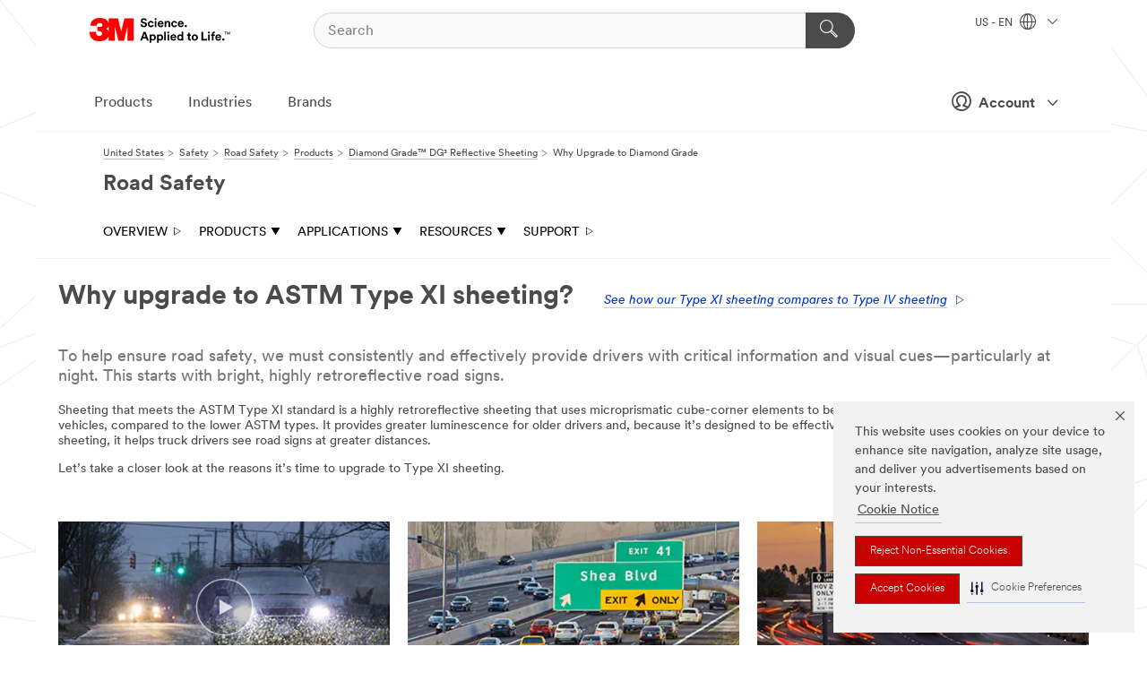

--- FILE ---
content_type: text/html; charset=UTF-8
request_url: https://www.3m.com/3M/en_US/road-safety-us/products/diamond-grade-dg3-reflective-sheeting/why-upgrade/
body_size: 23435
content:
<!DOCTYPE html>
<html lang="en-US">
 <head><meta http-equiv="X-UA-Compatible" content="IE=EDGE"><script type="text/javascript" src="https://cdn-prod.securiti.ai/consent/auto_blocking/0638aaa2-354a-44c0-a777-ea4db9f7bf8a/6b6b9bd3-ba56-4136-8ed8-6ca3b3b8433b.js"></script><script>(function(){var s=document.createElement('script');s.src='https://cdn-prod.securiti.ai/consent/cookie-consent-sdk-loader.js';s.setAttribute('data-tenant-uuid', '0638aaa2-354a-44c0-a777-ea4db9f7bf8a');s.setAttribute('data-domain-uuid', '6b6b9bd3-ba56-4136-8ed8-6ca3b3b8433b');s.setAttribute('data-backend-url', 'https://app.securiti.ai');s.setAttribute('data-skip-css', 'false');s.defer=true;var parent_node=document.head || document.body;parent_node.appendChild(s);})()</script><style>.m-navbar_loginProfile .m-navbar_loginBtn.m-btn--red {display: none;}.m-navbar_login+.m-navbar_login {margin-right: 0px!important;}</style><script>if (typeof utag_data == 'undefined') utag_data = {};</script><style>.MMM--site-bd .mds-wrapper p{margin:0;}.mds-wrapper .mds-titleWithText_content--body p, .mds-wrapper .mds-stackableimages_container--content p, .mds-wrapper .mds-content-cards_grid_card_body .mds-font_body p, .mds-wrapper .mds-contentCTA_content--body p, .mds-wrapper .mds-accordion_content--text>p, .mds-wrapper .mds-tabs_items--content>div>p, .mds-wrapper .mds-verticaltabs_content--text>p{margin-bottom:15px;}.MMM--site-bd .mds-wrapper .mds-margin_large--bottom{margin-bottom: 20px;}.MMM--site-bd .mds-wrapper .mds-margin_large--top{margin-top: 20px;}.MMM--site-bd .mds-wrapper ol{margin:0;}.MMM--site-bd .mds-wrapper .mds-titleWithText_content--body ol, .MMM--site-bd .mds-wrapper .mds-titleWithText_content--body ul, .MMM--site-bd .mds-wrapper .mds-stackableimages_container--content ol, .MMM--site-bd .mds-wrapper .mds-stackableimages_container--content ul, .MMM--site-bd .mds-wrapper .mds-content-cards_grid_card_body .mds-font_body ol, .MMM--site-bd .mds-wrapper .mds-content-cards_grid_card_body .mds-font_body ul, .MMM--site-bd .mds-wrapper .mds-contentCTA_content--body ol, .MMM--site-bd .mds-wrapper .mds-contentCTA_content--body ul, .MMM--site-bd .mds-wrapper .mds-accordion_content--text>ol, .MMM--site-bd .mds-wrapper .mds-accordion_content--text>ul, .MMM--site-bd .mds-wrapper .mds-tabs_items--content>div>ol, .MMM--site-bd .mds-wrapper .mds-tabs_items--content>div>ul, .MMM--site-bd .mds-wrapper .mds-verticaltabs_content--text>ol, .MMM--site-bd .mds-wrapper .mds-verticaltabs_content--text>ul{padding-left: 22px;}</style>
<title>Why Upgrade to ASTM Type XI Sheeting | 3M US</title>
  <meta charset="utf-8">
  <meta name="viewport" content="width=device-width, initial-scale=1.0">
<meta name="DCSext.Business" content="Transport & Electronic Bus Group">
<meta name="DCSext.CDC" content="KT">
<meta name="DCSext.MktExpertise" content="Safety">
<meta name="DCSext.SubMarket" content="Road Safety">
<meta name="DCSext.ewcd_url" content="Z6_79L2HO02KOHP506499TRK3BUR4 | Z6_79L2HO02KOHP506499TRK3B9D3 | Z6_79L2HO02KOHP506499TRK3B9R1 | Z6_79L2HO02KOHP506499TRK3BP80">
<meta name="DCSext.locale" content="en_US">
<meta name="DCSext.page" content="TEBG_RoadSafety_US_Products_DiamondGradeDG3ReflectiveSheeting_WhyUpgradeToDiamondGrade">
<meta name="DCSext.platform" content="FUZE">
<meta name="DCSext.site" content="TEBG_RoadSafety_US">
<meta name="WT.dcsvid" content="">
<meta name="application-name" content="MMM-ext">
<meta name="dc_coverage" content="US">
<meta name="description" content="Bright and highly retroreflective road signs can help ensure roads are safe especially at night where visibility is low. Learn more about the requirements.">
<meta name="format-detection" content="telephone=no">
<meta http-equiv="cleartype" content="on">
<meta http-equiv="format-detection" content="telephone=no">
<meta http-equiv="imagetoolbar" content="no">
<meta name="mmmsite" content="TEBG_RoadSafety_US">
<meta name="mmm:serp" content="https://www.3m.com/3M/en_US/road-safety-us/products/diamond-grade-dg3-reflective-sheeting/why-upgrade/"/>
<link rel="canonical" href="https://www.3m.com/3M/en_US/road-safety-us/products/diamond-grade-dg3-reflective-sheeting/why-upgrade/" />
<!--  <PageMap><DataObject type="server"><Attribute name="node">fd-4 | WebSphere_Portal</Attribute>
<Attribute name="placeUniquename">TEBG_RoadSafety_US</Attribute>
<Attribute name="sitebreadcrumb">Z6_79L2HO02KOHP506499TRK3BUR4 | Z6_79L2HO02KOHP506499TRK3B9D3 | Z6_79L2HO02KOHP506499TRK3B9R1 | Z6_79L2HO02KOHP506499TRK3BP80</Attribute>
<Attribute name="themeVersion">2025.12</Attribute>
<Attribute name="pageUniquename">TEBG_RoadSafety_US_Products_DiamondGradeDG3ReflectiveSheeting_WhyUpgradeToDiamondGrade</Attribute>
</DataObject>
<DataObject type="page"><Attribute name="site">Z6_79L2HO02KOHP506499TRK3BUR4 | TEBG_RoadSafety_US</Attribute>
<Attribute name="currentpage">Z6_79L2HO02KOHP506499TRK3BP80</Attribute>
<Attribute name="currentuniquename">TEBG_RoadSafety_US_Products_DiamondGradeDG3ReflectiveSheeting_WhyUpgradeToDiamondGrade</Attribute>
</DataObject>
</PageMap> --><link rel="shortcut icon" type="image/ico" href="/favicon.ico" />
<link rel="apple-touch-icon-precomposed" sizes="57x57" href="/3m_theme_assets/themes/3MTheme/assets/images/unicorn/3M_Bookmark_Icon_57x57.png" />
<link rel="apple-touch-icon-precomposed" sizes="60x60" href="/3m_theme_assets/themes/3MTheme/assets/images/unicorn/3M_Bookmark_Icon_60x60.png" />
<link rel="apple-touch-icon-precomposed" sizes="72x72" href="/3m_theme_assets/themes/3MTheme/assets/images/unicorn/3M_Bookmark_Icon_72x72.png" />
<link rel="apple-touch-icon-precomposed" sizes="76x76" href="/3m_theme_assets/themes/3MTheme/assets/images/unicorn/3M_Bookmark_Icon_76x76.png" />
<link rel="apple-touch-icon-precomposed" sizes="114x114" href="/3m_theme_assets/themes/3MTheme/assets/images/unicorn/3M_Bookmark_Icon_114x114.png" />
<link rel="apple-touch-icon-precomposed" sizes="120x120" href="/3m_theme_assets/themes/3MTheme/assets/images/unicorn/3M_Bookmark_Icon_120x120.png" />
<link rel="apple-touch-icon-precomposed" sizes="144x144" href="/3m_theme_assets/themes/3MTheme/assets/images/unicorn/3M_Bookmark_Icon_144x144.png" />
<link rel="apple-touch-icon-precomposed" sizes="152x152" href="/3m_theme_assets/themes/3MTheme/assets/images/unicorn/3M_Bookmark_Icon_152x152.png" />
<link rel="apple-touch-icon-precomposed" sizes="180x180" href="/3m_theme_assets/themes/3MTheme/assets/images/unicorn/3M_Bookmark_Icon_180x180.png" />
<meta name="msapplication-TileColor" content="#ffffff" />
<meta name="msapplication-square70x70logo" content="/3m_theme_assets/themes/3MTheme/assets/images/unicorn/smalltile.png" />
<meta name="msapplication-square150x150logo" content="/3m_theme_assets/themes/3MTheme/assets/images/unicorn/mediumtile.png" />
<meta name="msapplication-wide310x150logo" content="/3m_theme_assets/themes/3MTheme/assets/images/unicorn/widetile.png" />
<meta name="msapplication-square310x310logo" content="/3m_theme_assets/themes/3MTheme/assets/images/unicorn/largetile.png" />
<link rel="stylesheet" href="/3m_theme_assets/themes/3MTheme/assets/css/build/phoenix.css?v=3.183.0" />
<link rel="stylesheet" href="/3m_theme_assets/themes/3MTheme/assets/css/unicorn-icons.css?v=3.183.0" />
<link rel="stylesheet" media="print" href="/3m_theme_assets/themes/3MTheme/assets/css/build/unicorn-print.css?v=3.183.0" />
<link rel="stylesheet" href="/3m_theme_assets/static/MDS/mammoth.css?v=3.183.0" />
<!--[if IE]><![endif]-->
<!--[if (IE 8)|(IE 7)]>
<script type="text/javascript">
document.getElementById("js-main_style").setAttribute("href", "");
</script>

<![endif]-->
<!--[if lte IE 6]><![endif]-->
<script type="text/javascript" src="/3m_theme_assets/themes/3MTheme/assets/scripts/mmmSettings.js"></script><link rel="stylesheet" href="/3m_theme_assets/themes/3MTheme/assets/css/build/gsn.css" />
<link rel="stylesheet" href="/3m_theme_assets/themes/3MTheme/assets/css/static/MyAccountDropdown/MyAccountDropdown.css" />
<script src="https://tags.tiqcdn.com/utag/3m/en-us/prod/utag.sync.js"></script>
<script type="text/javascript" src="/ruxitagentjs_ICANVfghqrux_10327251022105625.js" data-dtconfig="rid=RID_-586631238|rpid=-1932817909|domain=3m.com|reportUrl=/rb_bf03069gjb|app=51e330a77f3260d5|owasp=1|featureHash=ICANVfghqrux|srsr=10000|rdnt=1|uxrgce=1|cuc=l6ov268b|mel=100000|dpvc=1|md=mdcc1=cUSER_NAME,mdcc2=a[name='DCSext.Business']@content,mdcc3=a[name='DCSext.CDC']@content,mdcc4=a[name='DCSext.Hierarchy']@content,mdcc5=a[name='DCSext.locale']@content,mdcc6=ahtml@lang|lastModification=1765191083284|mdp=mdcc2,mdcc3,mdcc4,mdcc5,mdcc6|tp=500,50,0|srbbv=2|agentUri=/ruxitagentjs_ICANVfghqrux_10327251022105625.js"></script>
<script>(window.BOOMR_mq=window.BOOMR_mq||[]).push(["addVar",{"rua.upush":"false","rua.cpush":"true","rua.upre":"false","rua.cpre":"false","rua.uprl":"false","rua.cprl":"false","rua.cprf":"false","rua.trans":"SJ-f56d74cf-5b78-455e-b818-913dbbbe518b","rua.cook":"false","rua.ims":"false","rua.ufprl":"false","rua.cfprl":"true","rua.isuxp":"false","rua.texp":"norulematch","rua.ceh":"false","rua.ueh":"false","rua.ieh.st":"0"}]);</script>
                              <script>!function(e){var n="https://s.go-mpulse.net/boomerang/";if("False"=="True")e.BOOMR_config=e.BOOMR_config||{},e.BOOMR_config.PageParams=e.BOOMR_config.PageParams||{},e.BOOMR_config.PageParams.pci=!0,n="https://s2.go-mpulse.net/boomerang/";if(window.BOOMR_API_key="JXQGZ-MQTTH-LPLP3-XXLJ3-2CUSC",function(){function e(){if(!o){var e=document.createElement("script");e.id="boomr-scr-as",e.src=window.BOOMR.url,e.async=!0,i.parentNode.appendChild(e),o=!0}}function t(e){o=!0;var n,t,a,r,d=document,O=window;if(window.BOOMR.snippetMethod=e?"if":"i",t=function(e,n){var t=d.createElement("script");t.id=n||"boomr-if-as",t.src=window.BOOMR.url,BOOMR_lstart=(new Date).getTime(),e=e||d.body,e.appendChild(t)},!window.addEventListener&&window.attachEvent&&navigator.userAgent.match(/MSIE [67]\./))return window.BOOMR.snippetMethod="s",void t(i.parentNode,"boomr-async");a=document.createElement("IFRAME"),a.src="about:blank",a.title="",a.role="presentation",a.loading="eager",r=(a.frameElement||a).style,r.width=0,r.height=0,r.border=0,r.display="none",i.parentNode.appendChild(a);try{O=a.contentWindow,d=O.document.open()}catch(_){n=document.domain,a.src="javascript:var d=document.open();d.domain='"+n+"';void(0);",O=a.contentWindow,d=O.document.open()}if(n)d._boomrl=function(){this.domain=n,t()},d.write("<bo"+"dy onload='document._boomrl();'>");else if(O._boomrl=function(){t()},O.addEventListener)O.addEventListener("load",O._boomrl,!1);else if(O.attachEvent)O.attachEvent("onload",O._boomrl);d.close()}function a(e){window.BOOMR_onload=e&&e.timeStamp||(new Date).getTime()}if(!window.BOOMR||!window.BOOMR.version&&!window.BOOMR.snippetExecuted){window.BOOMR=window.BOOMR||{},window.BOOMR.snippetStart=(new Date).getTime(),window.BOOMR.snippetExecuted=!0,window.BOOMR.snippetVersion=12,window.BOOMR.url=n+"JXQGZ-MQTTH-LPLP3-XXLJ3-2CUSC";var i=document.currentScript||document.getElementsByTagName("script")[0],o=!1,r=document.createElement("link");if(r.relList&&"function"==typeof r.relList.supports&&r.relList.supports("preload")&&"as"in r)window.BOOMR.snippetMethod="p",r.href=window.BOOMR.url,r.rel="preload",r.as="script",r.addEventListener("load",e),r.addEventListener("error",function(){t(!0)}),setTimeout(function(){if(!o)t(!0)},3e3),BOOMR_lstart=(new Date).getTime(),i.parentNode.appendChild(r);else t(!1);if(window.addEventListener)window.addEventListener("load",a,!1);else if(window.attachEvent)window.attachEvent("onload",a)}}(),"".length>0)if(e&&"performance"in e&&e.performance&&"function"==typeof e.performance.setResourceTimingBufferSize)e.performance.setResourceTimingBufferSize();!function(){if(BOOMR=e.BOOMR||{},BOOMR.plugins=BOOMR.plugins||{},!BOOMR.plugins.AK){var n="true"=="true"?1:0,t="",a="clney4ixhv7c62lo6nwq-f-8b4884783-clientnsv4-s.akamaihd.net",i="false"=="true"?2:1,o={"ak.v":"39","ak.cp":"634013","ak.ai":parseInt("289363",10),"ak.ol":"0","ak.cr":9,"ak.ipv":4,"ak.proto":"h2","ak.rid":"1ec3d0d","ak.r":47376,"ak.a2":n,"ak.m":"dsca","ak.n":"essl","ak.bpcip":"18.218.76.0","ak.cport":41980,"ak.gh":"23.200.85.102","ak.quicv":"","ak.tlsv":"tls1.3","ak.0rtt":"","ak.0rtt.ed":"","ak.csrc":"-","ak.acc":"","ak.t":"1768878957","ak.ak":"hOBiQwZUYzCg5VSAfCLimQ==LD5uPTen+cXLel7UZWxiwVHGtMAauv9brullhqHWxFkzwWs720kxENPH8jiyp34kEhgBpMQowOHwdLleQIrDhegHSj9eS78yHmNLuWJKCEft0fDBS/h9xL+mLLOkMAPBOjhsYy4WmdVFRuuavE8cG20T5IM6LjWG2R5SmbC4LaN62I6oHk0t3OYGSzP2zt1yXXP5d0cPux0cxkXSQqSBNXbAA15oMAXuJruDOAEKlStgjpFDmKehxgL0rSK9o2VbPNVbuZAykuwt+6+xz2uap6NbOy5ic5ULegkPWOhLyYX/oLjiOcwrFPVj4r2iGUmgiNQCT3Z13jzSXYk4TmqmBnrUZxRZFEo1+QtcFRMkiENtTEowxCGVFluoNd+lLMjjjx+y8oNU0niv9POkP6r/xufM+A08ahv2KoQIfUuE/9s=","ak.pv":"232","ak.dpoabenc":"","ak.tf":i};if(""!==t)o["ak.ruds"]=t;var r={i:!1,av:function(n){var t="http.initiator";if(n&&(!n[t]||"spa_hard"===n[t]))o["ak.feo"]=void 0!==e.aFeoApplied?1:0,BOOMR.addVar(o)},rv:function(){var e=["ak.bpcip","ak.cport","ak.cr","ak.csrc","ak.gh","ak.ipv","ak.m","ak.n","ak.ol","ak.proto","ak.quicv","ak.tlsv","ak.0rtt","ak.0rtt.ed","ak.r","ak.acc","ak.t","ak.tf"];BOOMR.removeVar(e)}};BOOMR.plugins.AK={akVars:o,akDNSPreFetchDomain:a,init:function(){if(!r.i){var e=BOOMR.subscribe;e("before_beacon",r.av,null,null),e("onbeacon",r.rv,null,null),r.i=!0}return this},is_complete:function(){return!0}}}}()}(window);</script></head>
<body class="MMM--bodyContain"><div class="MMM--skipMenu" id="top"><ul class="MMM--skipList"><li><a href="#js-gsnMenu">Go to US Navigation</a></li><li><a href="#ssnMenu">Go to Road Safety Navigation</a></li><li><a href="#pageContent">Go to Page Content</a></li><li><a href="#js-searchBar">Go to Search</a></li><li><a href="#help--links">Go to Contact Information</a></li><li><a href="/3M/en_US/company-us/site-map/">Go to Site Map</a></li></ul>
</div>

    <div id="js-bodyWrapper" class="MMM--themeWrapper">
        <div class="m-dropdown-list_overlay"></div>
    <nav class="m-nav">      
      <div class="is-header_container h-fitWidth m-header_container">
        <div class="m-header">          
          <a href="https://www.3m.com/" aria-label="3M Logo - Opens in a new window" class="is-3MLogo m-header_logo l-smallMarginRight h-linkNoUnderline l-centerVertically" title="3M in the United States">
            <img class="h-onDesktop m-header_logoImg" src="/3m_theme_assets/themes/3MTheme/assets/images/unicorn/Logo.svg" alt="3M Logo" />
            <img class="h-notOnDesktop l-img" src="/3m_theme_assets/themes/3MTheme/assets/images/unicorn/Logo_mobile.png" alt="3M Logo" />
          </a>                          

          

<div class="m-header_search l-smallMarginRight">
  <form class="h-fitHeight" id="typeahead-root" action="/3M/en_US/p/">
    <input id="js-searchBar" class="m-header_searchbar h-fitWidth h-fitHeight l-centerVertically is-searchbar" name="Ntt" type="search" placeholder="Search" aria-label="Search">
    <button class="m-header_searchbutton" type="submit" value="Search" aria-label="Search">
      <i class="MMM--icn MMM--icn_search color--white"></i>
    </button>
  </form>
</div>


          <div style="display: inline-block" class="h-notOnDesktop">
            <div class="m-header_menu l-centerVertically h-notOnDesktop">
              <a href="#" class="h-linkNoUnderline link--dark is-header_menuLink is-collapsed m-header_menuLink" aria-haspopup="true" aria-controls="navOptions" aria-label="Open Navigation" data-openlabel="Open Navigation" data-closelabel="Close">
                <i class="MMM--icn MMM--icn_hamburgerMenu is-header_menuIcon m-header_menuIcn"></i>
              </a>
              <i class="MMM--icn MMM--icn_close link--dark m-header_hiddenIcn m-header_menuIcn"></i>
            </div>
          </div>
          <div class="m-header--fix"></div>
        </div>
                
        
        <div class="m-header-madbar h-notOnDesktop">
          <div class="MAD-Bar">
            <div class="m-account mad-section">
              <div class="is-mkplCart" data-cart="true"></div>
              <a href="#" role="button" class="m-btn m-btn--free font--size m-navbar_loginBtn m-navbar_profileBtn link--dark is-header_madSI is-closed is-signInToggle" target="_self">
                <i class="MMM--icn MMM--icn_userHollow large-icn"></i>
                Account
                <i class="MMM--icn MMM--icn_down_arrow mad-barSI-arrow"></i>
              </a>
              
            </div>
          </div>
        </div>
                
        <div class="m-header_overlay"></div>
        
        <!-- Profile Management Pop-Up -->
              <div class="m-navbar m-navbar-noStyle">
               <div class=" is-signInPopUp h-hidden">
                <div class="m-navbar_signInPopup font--standard mad-menu-container" aria-modal="true">                           
                  
                  <div class="MyLogOut MySignIn">
                    <a target="_self" class="externalSameWdw" rel="nofollow" href="https://www.3m.com/my3M/en_US/road-safety-us/products/diamond-grade-dg3-reflective-sheeting/why-upgrade/" class="m-btn--red font--size m-signOutBtn_lg">Sign In</a>
                  </div>
                  
                  <div class="signIn-linkBox">
                    <a href="https://order.3m.com/store/bComUSSite/en_US/login">Sign in to bCom</a>
                  </div>
                </div> 
               </div> 
              </div>            
            

        <div class="is-dropdown h-hidden m-navbar_container">
          <div class="m-navbar_overlay h-fitHeight h-notOnMobile is-overlay h-notOnDesktop"></div>
          <div class="m-navbar">
            <div class="m-navbar_level-1 js-navbar_level-1">

              
	          <div class="m-navbar_login m-navbar_loginProfile h-notOnMobile h-notOnTablet h-onDesktop">
              <div class="mad-section"><div class="is-mkplCart" data-cart="true"></div>
                <a href="#" class="m-btn m-btn--free font--size m-navbar_loginBtn m-navbar_signInBtn link--dark is-signInToggle is-header_madDesktopSI">
                  <i class="MMM--icn MMM--icn_userHollow l-centerVertically large-icn" style="padding-left: 10px; font-weight: bold;"></i>
                  Account
                  <i class="MMM--icn mad-barSI-arrow MMM--icn_down_arrow" style="padding-left: 10px; font-size: 11px;"></i>
                </a>
              </div>
            </div>
 
              <div class="m-navbar_localization l-centerVertically">
                <a href="#" class="link--dark l-centerVertically is-localeToggle">US - EN
                  <i class="MMM--icn MMM--icn_localizationGlobe l-centerVertically m-navbar_localGlobe" style="padding-left: 5px;"></i>
                  <i class="MMM--icn MMM--icn_down_arrow h-onDesktop" style="padding-left: 10px; font-size: 11px;"></i></a>
              </div>
              <div id="js-gsnMenu" class="m-navbar_nav">

                
<ul id="navOptions" role="menubar">
<li class="m-navbar_listItem">
        <a href="#" id="navbar_link-products" class="is-navbar_link m-navbar_link" aria-haspopup="true" aria-expanded="false">Products</a>
      </li><li class="m-navbar_listItem">
        <a href="#" id="navbar_link-industries" class="is-navbar_link m-navbar_link" aria-haspopup="true" aria-expanded="false">Industries</a>
      </li><li class="m-navbar_listItem">
          <a href="/3M/en_US/company-us/our-brands/" class="m-navbar_link">Brands</a>
        </li>
        
</ul>
<div class="m-navbar_localOverlay is-localePopUp h-hidden">
  <div class="m-navbar_localPopup m-navbar_popup font--standard" aria-modal="true" role="dialog" aria-label="language switcher dialog">
    <button
      class="m-navbar-localClose m-btn--close color--silver is-close h-notOnDesktop"
      aria-label="Close"><i class="MMM--icn MMM--icn_close"></i></button>
    <div class="font--standard m-navbar_popupTitle">3M in the United States</div>
    <form>
      <div class="font--standard m-navbar_popupOptions"><input type="radio" name="locale" value="/3M/en_US/road-safety-us/" id="locale-us-en" class="m-radioInput" checked>
      	    <label class="m-radioInput_label" for="locale-us-en">English - EN</label><br></div>
      <a href="/3M/en_US/select-location/" aria-label="Change 3M Location" class="link">Change 3M Location</a>
      <button type="submit" value="Submit" class="m-btn m-btn--red m-navbar_localeSave is-saveLocale">Save</button>
    </form>
  </div>
  <div class="m-overlay h-onDesktop is-close"></div>
</div>
              </div>
            </div>

            <div class="m-dropdown-list js-navbar_level-2">

              <!-- Dropdown Lists Header -->
<div class="m-dropdown-list_header">
  <button class="m-dropdown-list_backBtn js-dropdown-list_backBtn">
    <i class="MMM--icn MMM--icn_lt2"></i>
  </button>
  <div class="m-dropdown-list_title">
<label id="dropdown-list_products-title">Products</label>
      <label id="dropdown-list_industries-title">Industries</label>
      
  </div>
</div><!-- End of the dropdown list header --><ul id="products-list" class="l-dropdown-list_container" role="menu" aria-hidden="true"><li class="l-dropdown-list" role="menuitem">
      <a href="/3M/en_US/p/c/abrasives/" aria-label="Abrasives" class="MMM--basicLink">
        Abrasives
      </a>
    </li><li class="l-dropdown-list" role="menuitem">
      <a href="/3M/en_US/p/c/adhesives/" aria-label="Adhesives, Sealants & Fillers" class="MMM--basicLink">
        Adhesives, Sealants & Fillers
      </a>
    </li><li class="l-dropdown-list" role="menuitem">
      <a href="/3M/en_US/p/c/advanced-materials/" aria-label="Advanced Materials" class="MMM--basicLink">
        Advanced Materials
      </a>
    </li><li class="l-dropdown-list" role="menuitem">
      <a href="/3M/en_US/p/c/automotive-parts-hardware/" aria-label="Automotive Parts & Hardware" class="MMM--basicLink">
        Automotive Parts & Hardware
      </a>
    </li><li class="l-dropdown-list" role="menuitem">
      <a href="/3M/en_US/p/c/building-materials/" aria-label="Building Materials" class="MMM--basicLink">
        Building Materials
      </a>
    </li><li class="l-dropdown-list" role="menuitem">
      <a href="/3M/en_US/p/c/cleaning-supplies/" aria-label="Cleaning Supplies" class="MMM--basicLink">
        Cleaning Supplies
      </a>
    </li><li class="l-dropdown-list" role="menuitem">
      <a href="/3M/en_US/p/c/coatings/" aria-label="Coatings" class="MMM--basicLink">
        Coatings
      </a>
    </li><li class="l-dropdown-list" role="menuitem">
      <a href="/3M/en_US/p/c/compounds-polishes/" aria-label="Compounds & Polishes" class="MMM--basicLink">
        Compounds & Polishes
      </a>
    </li><li class="l-dropdown-list" role="menuitem">
      <a href="/3M/en_US/p/c/electrical/" aria-label="Electrical" class="MMM--basicLink">
        Electrical
      </a>
    </li><li class="l-dropdown-list" role="menuitem">
      <a href="/3M/en_US/p/c/electronics-components/" aria-label="Electronics Materials & Components" class="MMM--basicLink">
        Electronics Materials & Components
      </a>
    </li><li class="l-dropdown-list" role="menuitem">
      <a href="/3M/en_US/p/c/films-sheeting/" aria-label="Films & Sheeting" class="MMM--basicLink">
        Films & Sheeting
      </a>
    </li><li class="l-dropdown-list" role="menuitem">
      <a href="/3M/en_US/p/c/filtration-separation/" aria-label="Filtration & Separation" class="MMM--basicLink">
        Filtration & Separation
      </a>
    </li><li class="l-dropdown-list" role="menuitem">
      <a href="/3M/en_US/p/c/home/" aria-label="Home" class="MMM--basicLink">
        Home
      </a>
    </li><li class="l-dropdown-list" role="menuitem">
      <a href="/3M/en_US/p/c/insulation/" aria-label="Insulation" class="MMM--basicLink">
        Insulation
      </a>
    </li><li class="l-dropdown-list" role="menuitem">
      <a href="/3M/en_US/p/c/lab-supplies-testing/" aria-label="Lab Supplies & Testing" class="MMM--basicLink">
        Lab Supplies & Testing
      </a>
    </li><li class="l-dropdown-list" role="menuitem">
      <a href="/3M/en_US/p/c/labels/" aria-label="Labels" class="MMM--basicLink">
        Labels
      </a>
    </li><li class="l-dropdown-list" role="menuitem">
      <a href="/3M/en_US/p/c/lubricants/" aria-label="Lubricants" class="MMM--basicLink">
        Lubricants
      </a>
    </li><li class="l-dropdown-list" role="menuitem">
      <a href="/3M/en_US/p/c/medical/" aria-label="Medical" class="MMM--basicLink">
        Medical
      </a>
    </li><li class="l-dropdown-list" role="menuitem">
      <a href="/3M/en_US/p/c/office-supplies/" aria-label="Office Supplies" class="MMM--basicLink">
        Office Supplies
      </a>
    </li><li class="l-dropdown-list" role="menuitem">
      <a href="/3M/en_US/p/c/ppe/" aria-label="Personal Protective Equipment" class="MMM--basicLink">
        Personal Protective Equipment
      </a>
    </li><li class="l-dropdown-list" role="menuitem">
      <a href="/3M/en_US/p/c/signage-marking/" aria-label="Signage & Marking" class="MMM--basicLink">
        Signage & Marking
      </a>
    </li><li class="l-dropdown-list" role="menuitem">
      <a href="/3M/en_US/p/c/tapes/" aria-label="Tapes" class="MMM--basicLink">
        Tapes
      </a>
    </li><li class="l-dropdown-list" role="menuitem">
      <a href="/3M/en_US/p/c/tools-equipment/" aria-label="Tools & Equipment" class="MMM--basicLink">
        Tools & Equipment
      </a>
    </li><li class="l-dropdown-list_last-item" role="menuitem"><a class="l-dropdown-list_view-all-products" href="/3M/en_US/p/">View all 3M products</a>     
      <button class="m-btn js-backtoTopBtn">
        <i class="MMM--icn MMM--icn_arrowUp"></i>
      </button>
    </li></ul>
<ul id="industries-list" class="l-dropdown-list_container" role="menu" aria-hidden="true"><li class="l-dropdown-list" role="menuitem">
      <a href="/3M/en_US/automotive-us/" aria-label="Automotive" class="MMM--basicLink">
        Automotive
      </a>
    </li><li class="l-dropdown-list" role="menuitem">
      <a href="/3M/en_US/commercial-solutions-us/" aria-label="Commercial Solutions" class="MMM--basicLink">
        Commercial Solutions
      </a>
    </li><li class="l-dropdown-list" role="menuitem">
      <a href="/3M/en_US/consumer-us/" aria-label="Consumer Markets" class="MMM--basicLink">
        Consumer Markets
      </a>
    </li><li class="l-dropdown-list" role="menuitem">
      <a href="/3M/en_US/design-construction-us/" aria-label="Design & Construction" class="MMM--basicLink">
        Design & Construction
      </a>
    </li><li class="l-dropdown-list" role="menuitem">
      <a href="/3M/en_US/electronics-us/" aria-label="Electronics" class="MMM--basicLink">
        Electronics
      </a>
    </li><li class="l-dropdown-list" role="menuitem">
      <a href="/3M/en_US/energy-us/" aria-label="Energy" class="MMM--basicLink">
        Energy
      </a>
    </li><li class="l-dropdown-list" role="menuitem">
      <a href="/3M/en_US/government-us/" aria-label="Government" class="MMM--basicLink">
        Government
      </a>
    </li><li class="l-dropdown-list" role="menuitem">
      <a href="/3M/en_US/manufacturing-us/" aria-label="Manufacturing" class="MMM--basicLink">
        Manufacturing
      </a>
    </li><li class="l-dropdown-list" role="menuitem">
      <a href="/3M/en_US/safety-us/" aria-label="Safety" class="MMM--basicLink">
        Safety
      </a>
    </li><li class="l-dropdown-list" role="menuitem">
      <a href="/3M/en_US/transportation-us/" aria-label="Transportation" class="MMM--basicLink">
        Transportation
      </a>
    </li><div class="l-dropdown-list_industries-image">
      <img class="img img_stretch mix-MMM--img_fancy" src="https://multimedia.3m.com/mws/media/1812021O/industry-feature-image.png" alt="An auto factory worker inspecting car production line.">
      <p>At 3M, we discover and innovate in nearly every industry to help solve problems around the world.</p>
    </div></ul>


            </div>            
          </div>
        </div>
      </div>
    </nav>
    <div class="m-navbar_profileOverlay is-profileToggle is-close h-hidden"></div>
    <div class="m-navbar_signInOverlay m-overlay is-signInToggle is-close h-hidden"></div>
<div class="MMM--site-bd">
  <div class="MMM--grids" id="pageContent">
  <div class="MMM--siteNav">
  <div class="MMM--breadcrumbs_theme">
  <ol class="MMM--breadcrumbs-list" itemscope itemtype="https://schema.org/BreadcrumbList"><li itemprop="itemListElement" itemscope itemtype="https://schema.org/ListItem"><a href="/3M/en_US/company-us/" itemprop="item"><span itemprop="name">United States</span></a><i class="MMM--icn MMM--icn_breadcrumb"></i>
          <meta itemprop="position" content="1" /></li><li itemprop="itemListElement" itemscope itemtype="https://schema.org/ListItem"><a href="/3M/en_US/safety-us/" itemprop="item"><span itemprop="name">Safety</span></a><i class="MMM--icn MMM--icn_breadcrumb"></i>
          <meta itemprop="position" content="2" /></li><li itemprop="itemListElement" itemscope itemtype="https://schema.org/ListItem"><a href="/3M/en_US/road-safety-us/" itemprop="item"><span itemprop="name">Road Safety</span></a><i class="MMM--icn MMM--icn_breadcrumb"></i>
          <meta itemprop="position" content="3" /></li><li itemprop="itemListElement" itemscope itemtype="https://schema.org/ListItem"><a href="/3M/en_US/road-safety-us/products/" itemprop="item"><span itemprop="name">Products</span></a><i class="MMM--icn MMM--icn_breadcrumb"></i>
          <meta itemprop="position" content="4" /></li><li itemprop="itemListElement" itemscope itemtype="https://schema.org/ListItem"><a href="/3M/en_US/road-safety-us/products/diamond-grade-dg3-reflective-sheeting/" itemprop="item"><span itemprop="name">Diamond Grade™ DG³ Reflective Sheeting</span></a><i class="MMM--icn MMM--icn_breadcrumb"></i>
          <meta itemprop="position" content="5" /></li><li itemprop="itemListElement" itemscope itemtype="https://schema.org/ListItem"><span itemprop="name">Why Upgrade to Diamond Grade</span><link itemprop="url" href="/3M/en_US/road-safety-us/products/diamond-grade-dg3-reflective-sheeting/why-upgrade/"><meta itemprop="position" content="6" /></li></ol>
  
</div>
<div class="MMM--hdg MMM--themeHdg_1 mix-MMM--hdg_spaced" role="heading">Road Safety</div><ul id="ssnMenu" class="MMM--secondaryNav"><li class="js-secondaryNavLink" data-uniquename='#--HOME--'>
          <a href="/3M/en_US/road-safety-us/" title="Overview" class="isInside">Overview <i class="MMM--icn MMM--icn_arrowHollowRight"></i></a>
        </li>
        <li class="js-secondaryNavLink" data-uniquename='prod'>
          <a href="#" title="PRODUCTS" class="">PRODUCTS <i class="MMM--icn MMM--icn_arrowDown"></i></a>
        </li>
        <ul class="MMM--secondarySubNavList" id="prod"><li>
              <a href="/3M/en_US/p/c/signage-marking/registration-fulfillment-software/i/safety/road-safety/" title="Asset management" aria-label="Asset management" class="">Asset management</a>
            </li>
            <li>
              <a href="/3M/en_US/p/c/signage-marking/conspicuity-markings/i/safety/road-safety/" title="Conspicuity markings" aria-label="Conspicuity markings" class="">Conspicuity markings</a>
            </li>
            <li>
              <a href="/3M/en_US/p/c/signage-marking/pavement-markings-accessories/i/safety/road-safety/" title="Pavement markings & accessories" aria-label="Pavement markings & accessories" class="">Pavement markings & accessories</a>
            </li>
            <li>
              <a href="/3M/en_US/p/c/films-sheeting/reflective-sheeting/i/safety/road-safety/" title="Reflective sheeting" aria-label="Reflective sheeting" class="">Reflective sheeting</a>
            </li>
            <li>
              <a href="/3M/en_US/p/c/signage-marking/reflective-panels/i/safety/road-safety/" title="Reflective panels" aria-label="Reflective panels" class="">Reflective panels</a>
            </li>
            <li>
              <a href="/3M/en_US/p/c/films-sheeting/graphic/i/safety/road-safety/" title="Films & overlays" aria-label="Films & overlays" class="">Films & overlays</a>
            </li>
            <li>
              <a href="/3M/en_US/p/c/coatings/i/safety/road-safety/" title="Inks & additives" aria-label="Inks & additives" class="">Inks & additives</a>
            </li>
            <li>
              <a href="/3M/en_US/p/c/i/safety/road-safety/" title="View all products" aria-label="View all products" class="">View all products</a>
            </li>
            </ul><li class="js-secondaryNavLink" data-uniquename='app'>
          <a href="#" title="APPLICATIONS" class="">APPLICATIONS <i class="MMM--icn MMM--icn_arrowDown"></i></a>
        </li>
        <ul class="MMM--secondarySubNavList" id="app"><li>
              <a href="/3M/en_US/road-safety-us/applications/roads-and-highways/" title="Roads & highways" aria-label="Roads & highways" class="">Roads & highways</a>
            </li>
            <li>
              <a href="/3M/en_US/road-safety-us/applications/complete-streets/" title="Complete streets" aria-label="Complete streets" class="">Complete streets</a>
            </li>
            <li>
              <a href="/3M/en_US/road-safety-us/applications/school-zones/" title="School zones" aria-label="School zones" class="">School zones</a>
            </li>
            <li>
              <a href="/3M/en_US/road-safety-us/applications/traffic-control/" title="Traffic control" aria-label="Traffic control" class="">Traffic control</a>
            </li>
            <li>
              <a href="/3M/en_US/road-safety-us/applications/traffic-sign-manufacturing/" title="Traffic sign manufacturing" aria-label="Traffic sign manufacturing" class="">Traffic sign manufacturing</a>
            </li>
            <li>
              <a href="/3M/en_US/road-safety-us/applications/vehicle-visibility/" title="Vehicle visibility" aria-label="Vehicle visibility" class="">Vehicle visibility</a>
            </li>
            </ul><li class="js-secondaryNavLink" data-uniquename='res'>
          <a href="#" title="RESOURCES" class="">RESOURCES <i class="MMM--icn MMM--icn_arrowDown"></i></a>
        </li>
        <ul class="MMM--secondarySubNavList" id="res"><li>
              <a href="/3M/en_US/road-safety-us/resources/safety-initiatives-and-funding/" title="Safety initiatives & funding" aria-label="Safety initiatives & funding" class="">Safety initiatives & funding</a>
            </li>
            <li>
              <a href="/3M/en_US/road-safety-us/resources/road-transportation-safety-center-blog/" title="Road safety blog" aria-label="Road safety blog" class="">Road safety blog</a>
            </li>
            <li>
              <a href="/3M/en_US/road-safety-us/resources/conspicuity-tape-distributors/" title="Conspicuity tape distributors" aria-label="Conspicuity tape distributors" class="">Conspicuity tape distributors</a>
            </li>
            <li>
              <a href="/3M/en_US/road-safety-us/resources/certified-sign-locator/" title="Digital sign fabricator locator" aria-label="Digital sign fabricator locator" class="">Digital sign fabricator locator</a>
            </li>
            <li>
              <a href="/3M/en_US/road-safety-us/resources/traffic-sign-printing-warranties/" title="Traffic sign printing warranties" aria-label="Traffic sign printing warranties" class="">Traffic sign printing warranties</a>
            </li>
            </ul><li class="js-secondaryNavLink" data-uniquename='sup'>
          <a href="/3M/en_US/road-safety-us/support/" title="SUPPORT" class="">SUPPORT <i class="MMM--icn MMM--icn_arrowHollowRight"></i></a>
        </li>
        </ul>
        </div><div class="hiddenWidgetsDiv">
	<!-- widgets in this container are hidden in the UI by default -->
	<div class='component-container ibmDndRow hiddenWidgetsContainer id-Z7_79L2HO02KOHP506499TRK3BPO0' name='ibmHiddenWidgets' ></div><div style="clear:both"></div>
</div>

<div class="MMM--grids">
  <div class='component-container MMM--grids-col_single MMM--grids-col ibmDndColumn id-Z7_79L2HO02KOHP506499TRK3BPO4' name='ibmMainContainer' ><div class='component-control id-Z7_79L2HO02KOHP506499TRK3BPO2' ><span id="Z7_79L2HO02KOHP506499TRK3BPO2"></span>







































    
    

    
    

    
    
    





    
    
        
            
            
  





<div class="rG-02-Columns rG-57-Columns MMM--clear MMM--contentWrapper MMM--contentWrapper_padded  MMM--acc-wrapper-1 MMM--gapTopMed dpl-20232022523456324 js-videoPlayerInline"  data-showlabel="Now Showing" data-prevlabel="PREVIOUS VIDEO" data-nextlabel="NEXT VIDEO" data-closelabel="Close"data-socialopenclose=""  data-viewTranscript-label="View Transcript" data-descriptionsOff-label="Turn descriptions off" data-descriptionsOn-label="Turn descriptions on">









    


      <div class="MMM--pageSectionTitle MMM--wysiwyg"> 
  

  

  

  
    
    
      <h1 class="MMM--hdg MMM--hdg_1 mix-MMM--hdg_spaced">
          
	Why upgrade to ASTM Type XI sheeting?

      </h1>
    

    
      <span class="MMM--relatedTitleLink">
<a href='/3M/en_US/road-safety-us/products/diamond-grade-dg3-reflective-sheeting/compare/'  target="_self">See how our Type XI sheeting compares to Type IV sheeting<span> <i class="MMM--icn MMM--icn_arrowHollowRight"></i></span></a>
</span>
    

    

    
  

    
  
  
      <p class="MMM--pageTitleDescription">
        To help ensure road safety, we must consistently and effectively provide drivers with critical information and visual cues&mdash;particularly at night. This starts with bright, highly retroreflective road signs.
</p>
  
  
  
    <div class="MMM--bodyCopy MMM--wysiwyg"><p dir="ltr">Sheeting that meets the ASTM Type XI standard is a highly retroreflective sheeting that uses microprismatic cube-corner elements to better reflect the headlights of newer vehicles, compared to the lower ASTM types. It provides greater luminescence for older drivers and, because it’s designed to be effective at wider angles than standard sign sheeting, it helps truck drivers see road signs at greater distances.</p>

<p dir="ltr">Let’s take a closer look at the reasons it’s time to upgrade to Type XI sheeting.</p>
</div> 
  
</div>


    

   <div class="MMM--columnContainer">

    
    <div class="js-videowrapper MMM--isVisuallyHidden">
        <div class="video-player js-videoObjectContainer"></div>
        <div class="js-videoNavcontrols">
            <a class="previous"><span>< PREVIOUS VIDEO</span></a>
            <a class="next"><span>NEXT VIDEO ></span></a>
            <i class="MMM--icn MMM--icn_close mix-MMM--icn_psTheme mix-MMM--icn_lrg MMM--videoCloseBtn" aria-label="Close"><span class="MMM--icn-text"></span></i>
        </div>
    </div>

        
<div class="mds-wrapper MMM--video-transcript_footer">
  <div class="MMM--video-transcript_accordion">
    <div class="mds-accordion MMM--isVisuallyHidden">
      <div class="mds-accordion_heading">
        <button class="mds-accordion_button">
        <span class="mds-accordion_title mds-font_header--6">Video Transcript</span>
        <i class="MMM--video-transcript_accordion-icon MMM--icn MMM--icn_down_arrow"></i>
        </button>
      </div>
      <div class="mds-accordion_content--container-hide">
        <p class="mds-accordion_content--text mds-font_body"></p>
      </div>
    </div>
  </div>
</div>

             

    
        <ul class="MMM--columnList MMM--columnList_cc3 js-eqColumnsImage"><li class="">


  <div class="MMM--columnPanel">
    <div class="MMM--media MMM--media_stacked">
          
        <div class="MMM--media-element js-videoFigureContainer" data-video-id="6128475723001">
          <div class="MMM--img mix-MMM--img_maxFancy">
            
            
              <img alt="A car’s headlights illuminate falling snow on a road at dusk.
" class="img img_stretch mix-MMM--img_fancy" src="/wps/wcm/connect/257a346e-7e47-4fe7-a392-7a96ef77b1c9/Low-Beam-Headlights-450x225.jpg?MOD=AJPERES&amp;CACHEID=ROOTWORKSPACE-257a346e-7e47-4fe7-a392-7a96ef77b1c9-ojEXZQ6" style="max-width:450px; max-height:225px;">
            
            
            
              <a href="#" class="js-videoPlayer-trigger MMM--videoMedia_Play MMM--videoMedia_Play-bg" aria-label="Play Video" data-videoid="6128475723001" data-described-video-id="" data-transcript="" style="max-width:450px;"></a>
            
            
          </div>
          
          
            <div class="MobVID"></div>
          
          
        </div>
      

      
      
                
      <div class="MMM--media-bd">
                          
        
        

       
          <div class="MMM--hdg MMM--hdg_4 mix-MMM--hdg_spaced">
          Low-beam headlights are evolving
          </div>          

        
        
                   
         
        

         
        
    
                       
        
        <div class="MMM--bodyCopy MMM--wysiwyg">
        
	<p dir="ltr">Studies show that, over the years, low-beam headlights have evolved to be less glaring and deliver more light to the road. But this means they deliver less light to overhead traffic signs and signs on the shoulders of the road. This makes sign performance more important than ever. Upgrade your traffic sign specification from Type IV high intensity prismatic sheeting to 3M™ Diamond Grade™ DG³ Reflective Sheeting Type XI to compensate for the evolution of low-beam headlights.</p>

<p dir="ltr"><a href="https://multimedia.3m.com/mws/media/1775333O/low-beam-headlight-study-summary.pdf" >Read the study summary (PDF, 370 KB)</a></p>

</div>
        

        
      </div>                 
    </div> 
  </div> 
</li><li class="">


  <div class="MMM--columnPanel">
    <div class="MMM--media MMM--media_stacked">
          
        <div class="MMM--media-element">
          <div class="MMM--img mix-MMM--img_maxFancy">
            
            
              <img alt="A large highway sign is highly visible over a busy highway.
" class="img img_stretch mix-MMM--img_fancy" src="/wps/wcm/connect/7c79361a-d6e0-448e-a6d6-fa58e592c962/Mixed-Types-450x225.jpg?MOD=AJPERES&amp;CACHEID=ROOTWORKSPACE-7c79361a-d6e0-448e-a6d6-fa58e592c962-ojEX-cQ" style="max-width:450px; max-height:225px;">
            
            
            
            
          </div>
          
          
          
        </div>
      

      
      
                
      <div class="MMM--media-bd">
                          
        
        

       
          <div class="MMM--hdg MMM--hdg_4 mix-MMM--hdg_spaced">
          Standardized sheeting ensures sign performance
          </div>          

        
        
                   
         
        

         
        
    
                       
        
        <div class="MMM--bodyCopy MMM--wysiwyg">
        
	<p dir="ltr">Signs that use the same sheeting type for both the sign background and lettering provide optimized performance, deliver consistent contrast and improve legibility by reducing haloing and glare. All of these factors add up to help your signs perform consistently and efficiently and deliver optimum retroreflectivity in a range of conditions.</p>

<p dir="ltr"><a href="https://multimedia.3m.com/mws/media/1810124O/mixed-type-sign-sheeting.pdf" >See how to improve sign readability (PDF, 7.87 MB)</a></p>

</div>
        

        
      </div>                 
    </div> 
  </div> 
</li><li class="">


  <div class="MMM--columnPanel">
    <div class="MMM--media MMM--media_stacked">
          
        <div class="MMM--media-element">
          <div class="MMM--img mix-MMM--img_maxFancy">
            
            
              <img alt="Cars speed past illuminated road signs on a highway at sunset.
" class="img img_stretch mix-MMM--img_fancy" src="/wps/wcm/connect/8f8ff2c9-48e5-4b68-bf73-453766b0fa6c/Safer-Roads-450x225.jpg?MOD=AJPERES&amp;CACHEID=ROOTWORKSPACE-8f8ff2c9-48e5-4b68-bf73-453766b0fa6c-ojEX-Bv" style="max-width:450px; max-height:225px;">
            
            
            
            
          </div>
          
          
          
        </div>
      

      
      
                
      <div class="MMM--media-bd">
                          
        
        

       
          <div class="MMM--hdg MMM--hdg_4 mix-MMM--hdg_spaced">
          Visible signs improve road safety
          </div>          

        
        
                   
         
        

         
        
    
                       
        
        <div class="MMM--bodyCopy MMM--wysiwyg">
        
	<p dir="ltr">According to one study, brighter sign sheeting helped reduce the number of crashes by 25-46% (over a three- to six-year period) in locations where the more reflective sheeting was installed.¹ Type XI sheeting is brighter, more reflective and more conspicuous than standard beaded sheeting (or…than lower grade sheeting). This helps drivers see and react to road signs sooner and with greater confidence.</p>

<p dir="ltr"><a href="https://multimedia.3m.com/mws/media/1512389O/traffic-sign-brightness-performance-measures-and-driver-safety.pdf" >Download the white paper on traffic sign brightness (PDF, 387.96 KB)</a></p>

</div>
        

        
      </div>                 
    </div> 
  </div> 
</li></ul>
<script>
    loadPageModule('kungfu/equalColumns/equalColumnsImage');
</script>
     
  </div>



<hr class="MMM--hr" />






    




<script type="text/javascript">
   loadPageModule('kungfu/video/mmmVideoColumnsFlash');
   
</script>
 


 
</div>



<link rel="stylesheet" href="/3m_theme_assets/themes/3MTheme/assets/css/build/components_50_series/rG-57-Columns.css">
<link rel="stylesheet" href="/3m_theme_assets/themes/3MTheme/assets/css/build/video-transcript.css">



        
        
    

    
        





        







    
</div><div class='component-control id-Z7_79L2HO02KGJ8106SD42VJR22U0' ><span id="Z7_79L2HO02KGJ8106SD42VJR22U0"></span>







































    
    

    
    

    
    
    





    
    
        
            
            
  



  
  <div class="rG-01-Stackable rG-54-Stackable MMM--contentWrapper MMM--contentWrapper_padded MMM--clear  dpl-24172023617342114   "  data-socialopenclose="" >
    





    <div class="MMM--pageSectionTitle MMM--wysiwyg"> 
  

  

  

  
    
    
      <h2 class="MMM--hdg MMM--hdg_2 mix-MMM--hdg_spaced">
          
	Why Type XI sheeting can save you money

      </h2>
    

    

    

    
  

    
  
  
  
  
    <div class="MMM--bodyCopy MMM--wysiwyg"><p dir="ltr">Road signs fabricated with 3M™ Diamond Grade™ DG³ Reflective Sheeting, Series 4000 are designed to be durable. Even at the end of the 12-year warranty period, signs made with 3M Series 4000 can still outperform signs made with lower grade sheeting in brightness²—meaning they can elevate life-cycle savings in addition to helping improve road safety.</p>
</div> 
  
</div>
    
     


    <ul class="MMM--vList MMM--vList_stackable
"><li  class="" >



  
     
    <div class="MMM--media MMM--media_stackable">  
        
        <div class="MMM--media-element">
          
           
          <div class="mix-MMM--img_shadow">

          
            <img src="/wps/wcm/connect/e9ffea41-c844-4435-bd3b-206248b5c88b/DPL4_Install-Overhead-Sign_270x270.jpg?MOD=AJPERES&amp;CACHEID=ROOTWORKSPACE-e9ffea41-c844-4435-bd3b-206248b5c88b-ouW9.Cz" alt="Maintenance workers attending to overhead road sign." class="MMM--img mix-MMM--img_stack mix-MMM--img_fancy">
          

          

            
            
            
            
          </div>
          
        </div>
        
        <div class="MMM--media-bd MMM--media-bd_wrap">
          
           
          
            
            
            <h3 class="MMM--hdg MMM--hdg_4 mix-MMM--hdg_spaced">
            Life-cycle cost analysis
            </h3>
            
                     
          

          

          

          <div class="MMM--wysiwyg">
            
	<p dir="ltr">Choosing 3M Type XI Sheeting for your road signs can help you realize both long-term savings in addition to safety benefits. A <a href="https://www.fhwa.dot.gov/asset/lcca/010621.pdf" >life-cycle cost analysis (LCCA) (PDF, 1.88 MB)</a> can be useful for evaluating transportation investment decisions like critical road signage.³&nbsp;Instead of focusing solely on the initial acquisition expenditures, this analysis accounts for and compares the relevant long-term costs of alternative methods for preserving effective road signs.</p>

<p dir="ltr">What a life-cycle cost analysis of Type XI reflective sheeting shows is that signs fabricated using 3M Series 4000 Reflective Sheeting helps reduce the need for frequent sign replacements. This can lead to using fewer material and labor resources for maintenance over time. Additionally, for certain applications like guide signs, using 3M’s Type XI Reflective Sheeting can eliminate the need for external lighting, further reducing costs from electricity and maintenance. Ultimately, signs fabricated with 3M Series 4000 reflective sheeting serve as a worthwhile investment for your roads.</p>


            
          </div>
          
        </div>
    </div>
   
  
</li></ul>
        
    
    


<hr class="MMM--hr" />





     
    
     
  </div>
  

<link rel="stylesheet" href="/3m_theme_assets/themes/3MTheme/assets/css/build/components_50_series/rG-54-Stackable.css">
<link rel="stylesheet" href="/3m_theme_assets/themes/3MTheme/assets/css/build/video-transcript.css">


        
        
    

    
        





        







    
</div><div class='component-control id-Z7_79L2HO02KGJ8106SD42VJR22T5' ><span id="Z7_79L2HO02KGJ8106SD42VJR22T5"></span>







































    
    

    
    

    
    
    





    
    
        
            
            
  





<div class="rG-02-Columns rG-57-Columns MMM--clear MMM--contentWrapper MMM--contentWrapper_padded  MMM--acc-wrapper-1  dpl-24172023617380114" data-socialopenclose="" >









    


      <div class="MMM--pageSectionTitle MMM--wysiwyg"> 
  

  

  

  
    
    
      <h2 class="MMM--hdg MMM--hdg_2 mix-MMM--hdg_spaced">
          
	Help meet your safety needs with technology and performance

      </h2>
    

    

    

    
  

    
  
  
  
  
    <div class="MMM--bodyCopy MMM--wysiwyg"><p dir="ltr">3M™ Diamond Grade™ DG³ Reflective Sheeting meets the ASTM Type XI road sign specification and other global sign specifications and is a super high-efficiency and versatile sign sheeting that agencies can use to help improve road safety.</p>
</div> 
  
</div>


    

   <div class="MMM--columnContainer">

             

    
        <ul class="MMM--columnList MMM--columnList_cc2 js-eqColumnsImage"><li class="">


  <div class="MMM--columnPanel">
    <div class="MMM--media MMM--media_stacked">
          
        <div class="MMM--media-element">
          <div class="MMM--img mix-MMM--img_maxFancy">
            
            
              <img alt="Illustration demonstrating sign reflectivity from a car’s headlights.
" class="img img_stretch mix-MMM--img_fancy" src="/wps/wcm/connect/3bc043c9-8ed5-496d-8685-adb1d696b771/DPL5_Col%2B1_Icon%2B1_665x333-01.jpg?MOD=AJPERES&amp;CACHEID=ROOTWORKSPACE-3bc043c9-8ed5-496d-8685-adb1d696b771-ouWa0TS" style="max-width:665px; max-height:333px;">
            
            
          </div>
          
        </div>
      

      
      
                
      <div class="MMM--media-bd">
                          
        
        

       
          <div class="MMM--hdg MMM--hdg_4 mix-MMM--hdg_spaced">
          Technology that reflects more light
          </div>          

        
        
                   
         
        

         
        
    
                       
        
        <div class="MMM--bodyCopy MMM--wysiwyg">
        
	<p dir="ltr">3M’s full-cube retroreflective technology is more efficient and reflects more light than the conventional truncated cubes used in many Type IV and Type IX sheeting products. 3M™ Diamond Grade™ DG³ Reflective Sheeting uses 100% active-area retroreflectors that maximize reflected light, even on signs placed in less than optimal locations.</p>

<p dir="ltr">Learn more about full-cube technology in the brochure: <a href="https://multimedia.3m.com/mws/media/1794759O/truncated-vs-full-cube-sign-sheeting-flyer.pdf" >Are all Type XI sheetings the same? (PDF, 367 KB)</a></p>

</div>
        

        
      </div>                 
    </div> 
  </div> 
</li><li class="">


  <div class="MMM--columnPanel">
    <div class="MMM--media MMM--media_stacked">
          
        <div class="MMM--media-element">
          <div class="MMM--img mix-MMM--img_maxFancy">
            
            
              <img alt="Illustration showing sign visibility from long range to drivers on the road.
" class="img img_stretch mix-MMM--img_fancy" src="/wps/wcm/connect/ff026bbd-be3b-4985-b401-9977d3b5e54d/icon-performance_outline-white_665x333.png?MOD=AJPERES&amp;CACHEID=ROOTWORKSPACE-ff026bbd-be3b-4985-b401-9977d3b5e54d-ouWa3sU" style="max-width:665px; max-height:333px;">
            
            
          </div>
          
        </div>
      

      
      
                
      <div class="MMM--media-bd">
                          
        
        

       
          <div class="MMM--hdg MMM--hdg_4 mix-MMM--hdg_spaced">
          Performance for optimum retroreflectivity
          </div>          

        
        
                   
         
        

         
        
    
                       
        
        <div class="MMM--bodyCopy MMM--wysiwyg">
        
	<p dir="ltr">Road signs meeting the ASTM Type XI specification can serve a larger number of road users than signs meeting other sheeting standards due to ASTM Type XI reflective sheeting delivering the highest luminance to the driver across important sign viewing scenarios like overhead or to the left shoulder. All of these factors add up to help your signs perform consistently and efficiently, and deliver optimum retroreflectivity in a range of conditions.</p>

<p dir="ltr">Learn more about <a href="/3M/en_US/road-safety-us/resources/road-transportation-safety-center-blog/full-story/?storyid=8be3482c-d78a-4a33-8ce3-dffdbd6ebd9a" >road sign performance</a></p>

</div>
        

        
      </div>                 
    </div> 
  </div> 
</li></ul>
<script>
    loadPageModule('kungfu/equalColumns/equalColumnsImage');
</script>
     
  </div>



<hr class="MMM--hr" />






    



 


 
</div>



<link rel="stylesheet" href="/3m_theme_assets/themes/3MTheme/assets/css/build/components_50_series/rG-57-Columns.css">
<link rel="stylesheet" href="/3m_theme_assets/themes/3MTheme/assets/css/build/video-transcript.css">



        
        
    

    
        





        







    
</div><div class='component-control id-Z7_79L2HO02KGJ8106SD42VJR2IG2' ><span id="Z7_79L2HO02KGJ8106SD42VJR2IG2"></span>







































    
    

    
    

    
    
    





    
    
        
            
            
  





<div class="rG-02-Columns rG-57-Columns MMM--clear MMM--contentWrapper MMM--contentWrapper_padded  MMM--acc-wrapper-1  dpl-24172023617411114" data-socialopenclose="" >









    


      <div class="MMM--pageSectionTitle MMM--wysiwyg"> 
  

  

  

  
    
    
      <h2 class="MMM--hdg MMM--hdg_2 mix-MMM--hdg_spaced">
          
	Permanent and temporary Type XI sign sheeting products

      </h2>
    

    
      <span class="MMM--relatedTitleLink">
<a href='/3M/en_US/p/c/films-sheeting/reflective-sheeting/b/diamond-grade/i/safety/road-safety/'  target="_self">See all 3M™ Diamond Grade™ Reflective Sheeting<span> <i class="MMM--icn MMM--icn_arrowHollowRight"></i></span></a>
</span>
    

    

    
  

    
  
  
  
  
    <div class="MMM--bodyCopy MMM--wysiwyg"><p dir="ltr">3M™ Diamond Grade™ DG³ Reflective Sheeting is our premier reflective sheeting. 3M™ Diamond Grade™ DG³ Reflective Sheeting helps create more visible signs than lower grade sheeting, and more visible signs have been shown to cut nighttime accidents by up to 46%.¹</p>
</div> 
  
</div>


    

   <div class="MMM--columnContainer">

             

    
        <ul class="MMM--columnList MMM--columnList_cc3 js-eqColumnsImage"><li class="">


  <div class="MMM--columnPanel">
    <div class="MMM--media MMM--media_stacked">
          
        <div class="MMM--media-element">
          <div class="MMM--img mix-MMM--img_maxFancy">
            
            
              <img alt="3M™ Diamond Grade™ Reflective Sheeting
" class="img img_stretch mix-MMM--img_fancy" src="/wps/wcm/connect/89d82fc8-d9c9-45a3-8604-7900ff53393f/CelumID-1318221_B00011967_DG3-Reflective-Sheeting-Series-4000_450x225.jpg?MOD=AJPERES&amp;CACHEID=ROOTWORKSPACE-89d82fc8-d9c9-45a3-8604-7900ff53393f-pmfVN5B" style="max-width:450px; max-height:225px;">
            
            
          </div>
          
        </div>
      

      
      
                
      <div class="MMM--media-bd">
                          
        
        

       
          <div class="MMM--hdg MMM--hdg_4 mix-MMM--hdg_spaced">
          3M&trade; Diamond Grade&trade; Reflective Sheeting
          </div>          

        
        
                   
         
        

         
        
    
                       
        
        <div class="MMM--bodyCopy MMM--wysiwyg">
        
	<p dir="ltr"><a href="/3M/en_US/p/d/b00050505/" >3M™ Diamond Grade™ DG³ Reflective Sheeting Series 4000</a></p>

<p dir="ltr"><a href="/3M/en_US/p/d/b5005347007/" >3M™ Diamond Grade™ DG³ Reflective Digital Sheeting 4000UDS Series</a></p>

<p dir="ltr"><a href="/3M/en_US/p/d/v000253596/" >3M™ Diamond Grade™ DG³ Reflective Sheeting 4090DS White for Digital Printing</a></p>

</div>
        

        
      </div>                 
    </div> 
  </div> 
</li><li class="">


  <div class="MMM--columnPanel">
    <div class="MMM--media MMM--media_stacked">
          
        <div class="MMM--media-element">
          <div class="MMM--img mix-MMM--img_maxFancy">
            
            
              <img alt="3M™ Diamond Grade™ Fluorescent Reflective Sheeting
" class="img img_stretch mix-MMM--img_fancy" src="/wps/wcm/connect/9858b2c7-3a86-4ed5-9b84-896989164c8c/CelumID-1318220_B00050505_dg3-fluorescent-reflective-sheeting-series-4080-family-shot_450x225.jpg?MOD=AJPERES&amp;CACHEID=ROOTWORKSPACE-9858b2c7-3a86-4ed5-9b84-896989164c8c-ouWa3I-" style="max-width:450px; max-height:225px;">
            
            
          </div>
          
        </div>
      

      
      
                
      <div class="MMM--media-bd">
                          
        
        

       
          <div class="MMM--hdg MMM--hdg_4 mix-MMM--hdg_spaced">
          3M&trade; Diamond Grade&trade; Fluorescent Reflective Sheeting
          </div>          

        
        
                   
         
        

         
        
    
                       
        
        <div class="MMM--bodyCopy MMM--wysiwyg">
        
	<p dir="ltr"><a href="/3M/en_US/p/d/b00050505/" >3M™ Diamond Grade™ DG³ Fluorescent Reflective Sheeting Series 4080</a></p>

</div>
        

        
      </div>                 
    </div> 
  </div> 
</li><li class="">


  <div class="MMM--columnPanel">
    <div class="MMM--media MMM--media_stacked">
          
        <div class="MMM--media-element">
          <div class="MMM--img mix-MMM--img_maxFancy">
            
            
              <img alt="3M™ Diamond Grade™ Work Zone Reflective Sheeting
" class="img img_stretch mix-MMM--img_fancy" src="/wps/wcm/connect/d8054c32-a5a6-4ec3-bc46-f99965be26cb/CelumID-2212443_B5005377002_a-3m-diamond-grade-digital-reflective-sheeting-3924suds-fluorescent-orange_450x225.jpg?MOD=AJPERES&amp;CACHEID=ROOTWORKSPACE-d8054c32-a5a6-4ec3-bc46-f99965be26cb-ouWa3Z4" style="max-width:450px; max-height:225px;">
            
            
          </div>
          
        </div>
      

      
      
                
      <div class="MMM--media-bd">
                          
        
        

       
          <div class="MMM--hdg MMM--hdg_4 mix-MMM--hdg_spaced">
          3M&trade; Diamond Grade&trade; Work Zone Reflective Sheeting
          </div>          

        
        
                   
         
        

         
        
    
                       
        
        <div class="MMM--bodyCopy MMM--wysiwyg">
        
	<p dir="ltr"><a href="/3M/en_US/p/d/b00050528/" >3M™ Diamond Grade™ Fluorescent Work Zone Sheeting 3924S Series</a></p>

<p dir="ltr"><a href="/3M/en_US/p/d/b5005377002/" >3M™ Diamond Grade™ Fluorescent Work Zone Digital Sheeting Series 3924SUDS</a></p>

</div>
        

        
      </div>                 
    </div> 
  </div> 
</li></ul>
<script>
    loadPageModule('kungfu/equalColumns/equalColumnsImage');
</script>
     
  </div>



<hr class="MMM--hr" />






    



 


 
</div>



<link rel="stylesheet" href="/3m_theme_assets/themes/3MTheme/assets/css/build/components_50_series/rG-57-Columns.css">
<link rel="stylesheet" href="/3m_theme_assets/themes/3MTheme/assets/css/build/video-transcript.css">



        
        
    

    
        





        







    
</div><div class='component-control id-Z7_79L2HO02KGJ8106SD42VJR2IA7' ><span id="Z7_79L2HO02KGJ8106SD42VJR2IA7"></span>







































    
    

    
    

    
    
    





    
    
        
            
            
  





<div class="rG-02-Columns rG-57-Columns MMM--clear MMM--contentWrapper MMM--contentWrapper_padded  MMM--acc-wrapper-1  dpl-24172023617443114" data-socialopenclose="" >









    


      <div class="MMM--pageSectionTitle MMM--wysiwyg"> 
  

  

  

  
    
    
      <h2 class="MMM--hdg MMM--hdg_2 mix-MMM--hdg_spaced">
          
	Related to Type XI reflective sheeting

      </h2>
    

    

    

    
  

    
  
  
  
  
</div>


    

   <div class="MMM--columnContainer">

             

    
        <ul class="MMM--columnList MMM--columnList_cc4 js-eqColumnsImage"><li class="">


  <div class="MMM--columnPanel">
    <div class="MMM--media MMM--media_stacked">
      

      
      
      
      
                
      <div class="MMM--media-bd">
                          
        
        

       
          <div class="MMM--hdg MMM--hdg_4 mix-MMM--hdg_spaced">
          Current customers: make a purchase
          </div>          

        
        
                   
         
        

         
        
    
                       
        
        <div class="MMM--bodyCopy MMM--wysiwyg">
        
	<p dir="ltr"><a href="https://order.3m.com/store/bComUSSite/en_US/login" >Current customers: make a purchase</a></p>

</div>
        

        
      </div>                 
    </div> 
  </div> 
</li><li class="">


  <div class="MMM--columnPanel">
    <div class="MMM--media MMM--media_stacked">
      

      
      
      
      
                
      <div class="MMM--media-bd">
                          
        
        

       
          <div class="MMM--hdg MMM--hdg_4 mix-MMM--hdg_spaced">
          Safety initiatives and funding
          </div>          

        
        
                   
         
        

         
        
    
                       
        
        <div class="MMM--bodyCopy MMM--wysiwyg">
        
	<p dir="ltr"><a href="/3M/en_US/road-safety-us/resources/safety-initiatives-and-funding/" >See all safety initiatives and funding options</a></p>

</div>
        

        
      </div>                 
    </div> 
  </div> 
</li><li class="">


  <div class="MMM--columnPanel">
    <div class="MMM--media MMM--media_stacked">
      

      
      
      
      
                
      <div class="MMM--media-bd">
                          
        
        

       
          <div class="MMM--hdg MMM--hdg_4 mix-MMM--hdg_spaced">
          Related articles
          </div>          

        
        
                   
         
        

         
        
    
                       
        
        <div class="MMM--bodyCopy MMM--wysiwyg">
        
	<p dir="ltr"><a href="https://multimedia.3m.com/mws/media/1726622O/why-you-should-upgrade-type-ix-vs-type-xi.pdf" >Make Bright the Standard: Upgrade to ASTM Type XI Reflective Sheeting (PDF, 5 MB)</a></p>

<p dir="ltr"><a href="/3M/en_US/road-safety-us/resources/road-transportation-safety-center-blog/full-story/?storyid=8ec70ed1-8912-4782-bde6-507b3f2c944b" >Low-beam headlights and Type XI sign sheeting</a></p>

<p dir="ltr"><a href="/3M/en_US/road-safety-us/resources/road-transportation-safety-center-blog/full-story/?storyid=afb3a79e-6703-4461-a526-949f462a1990" >The science behind elderly drivers and aging eyes</a></p>

</div>
        

        
      </div>                 
    </div> 
  </div> 
</li><li class="">


  <div class="MMM--columnPanel">
    <div class="MMM--media MMM--media_stacked">
      

      
      
      
      
                
      <div class="MMM--media-bd">
                          
        
        

       
          <div class="MMM--hdg MMM--hdg_4 mix-MMM--hdg_spaced">
          Related 3M applications
          </div>          

        
        
                   
         
        

         
        
    
                       
        
        <div class="MMM--bodyCopy MMM--wysiwyg">
        
	<p dir="ltr"><a href="/3M/en_US/road-safety-us/applications/traffic-sign-manufacturing/" >Traffic sign manufacturing</a></p>

<p dir="ltr"><a href="/3M/en_US/road-safety-us/applications/roads-and-highways/" >Roads &amp; highways</a></p>

<p dir="ltr"><a href="/3M/en_US/road-safety-us/applications/traffic-control/" >Traffic control</a></p>

<p dir="ltr"><a href="/3M/en_US/road-safety-us/applications/complete-streets/" >Complete streets</a></p>

</div>
        

        
      </div>                 
    </div> 
  </div> 
</li></ul>
<script>
    loadPageModule('kungfu/equalColumns/equalColumnsImage');
</script>
     
  </div>



<hr class="MMM--hr" />






    



 


 
</div>



<link rel="stylesheet" href="/3m_theme_assets/themes/3MTheme/assets/css/build/components_50_series/rG-57-Columns.css">
<link rel="stylesheet" href="/3m_theme_assets/themes/3MTheme/assets/css/build/video-transcript.css">



        
        
    

    
        





        







    
</div><div class='component-control id-Z7_79L2HO02KGTHC06452F30DHF40' ><span id="Z7_79L2HO02KGTHC06452F30DHF40"></span>







































    
    

    
    

    
    
    





    
    
        
            
            






    





<div class="rC-08-HTML rC-58-HTML MMM--contentWrapper MMM--isVisuallyHidden dpl-23302022930534327 " >

<div class='closeLbl'>Close

 &nbsp<span class='MMM--icn MMM--icn_close'></span></div>
<div class='MMM--modalContainer-header js-closeLink'></div>
    

         
      <div class="MMM--pageSectionTitle MMM--wysiwyg"> 
  
      
  

  

  

  

    
  
        
  
  
  
  
</div>

    








 
  
	<!-- Form Start -->
<div class="lightbox_SubscribeForm mix-MMM--hdg_spaced MMM--bodyCopy">
<div class="MMM--gapBottom MMM--clear">
        
<style type="text/css">
          .eloquaForm .MMM--blockFormList>li {
            margin: 15px 0;
            max-width: 767px;
          }
          ul.MMM--tableBlock-li-inner .eloquaForm li {
            float: none; 
          }
        
</style>
      
<form class="cmxform js-subvalidate js-emailform mmmMailForm eloquaForm eloquaLightbox eloquaGlobalForm" method="POST" name="CBTD-202504-en_US-SUB-RoadSafety_Subscribe-1" id="CBTD-202504-en_US-SUB-RoadSafety_Subscribe-1" data-options="{&quot;submitHandler&quot;:&quot;elqFormHandler&quot;, &quot;vendor&quot;:&quot;elq&quot;}" novalidate="novalidate">
<!-- do not remove the below field -->
<input type="hidden" name="form_key" id="form_key" value="mmm">
<input type="hidden" name="gclidMostRecent" id="fe1143555">
<input type="hidden" name="adobeECID" id="fe1143554">
<input type="hidden" name="eloquaFormURL" id="fe1143553">
<input type="hidden" name="leadSourcePageTitleMostRecent1" id="fe1143552">
<input type="hidden" name="leadSourceDetailMostRecent1" id="fe1143551" value="CBTD-202504-en_US-SUB-RoadSafety_Subscribe-1">
<input type="hidden" name="leadSourceMostRecent1" id="fe1143550" value="3M-Owned Website">
<input type="hidden" name="sFDCLastCampaignID" id="fe1143549">
<input type="hidden" name="sFDCLastCampaignName" id="fe1143548">
<input type="hidden" name="division1" id="fe1143547" value="CBTD - Commercial Branding and Transportation Division">
<input type="hidden" name="language1" id="fe1143546" value="English">
<input type="hidden" name="trackingCode1" id="fe1143545">
<input type="hidden" name="traditionalMarketingOptIn" id="fe1143544">
<input type="hidden" name="elqCampaignId" id="form37185-elqCampaignId">
<input type="hidden" name="elqSiteId" id="form37185-elqSiteId" value="837031577">
<input type="hidden" name="elqFormName" id="form37185-elqFormName" value="CBTD-202504-en_US-SUB-RoadSafety_Subscribe-1">
<div style="display: block;">
<fieldset>
<div class="MMM--eloquaForm-container">
<ul class="MMM--blockFormList" style="display: block;">
<li>
<p class="MMM--txt_italic">
All fields are required unless indicated optional
</p>
</li>
<li class="MMM--formCode">
<!-- do not remove the below field -->
<label for="resolence_morthy_gread" class="MMM--formCode" aria-hidden="true">
 Resolence Morthy Gread 
<input name="resolence_morthy_gread" class="MMM--formCode" type="text" autocomplete="off" aria-hidden="true">
</label>
</li>
<li>
<label for="emailAddress-fe1143530" class="MMM--blockLabel">
Business Email Address
</label>
<input type="text" id="emailAddress-fe1143530" name="emailAddress" class="MMM--textInput MMM--defaultFields" data-rule-required="true" data-msg-required="Enter your email address." aria-required="true" data-lookup="C_EmailAddress" value="" data-rule-email="true" data-msg-email="Email address is not the correct format">
</li>
<li>
<label for="firstName-fe1143531" class="MMM--blockLabel">
First Name
</label>
<input type="text" id="firstName-fe1143531" name="firstName" class="MMM--textInput MMM--defaultFields" data-rule-required="true" data-msg-required="Enter your first name." aria-required="true" data-lookup="C_FirstName" value="">
</li>
<li>
<label for="lastName-fe1143532" class="MMM--blockLabel">
Last Name
</label>
<input type="text" id="lastName-fe1143532" name="lastName" class="MMM--textInput MMM--defaultFields" data-rule-required="true" data-msg-required="Enter your last name." aria-required="true" data-lookup="C_LastName" value="">
</li>
<li>
<label for="company-fe1143533" class="MMM--blockLabel">
Company Name
</label>
<input type="text" id="company-fe1143533" name="company" class="MMM--textInput MMM--defaultFields" data-rule-required="true" data-msg-required="Enter your company name." aria-required="true" data-lookup="C_Company" value="">
</li>
<li>
<label for="country-fe1143534" class="MMM--blockLabel">
Country
</label>
<div class="MMM--fancyDropDiv js-fancyDropDiv">
<select name="country" id="country-fe1143534" class="js-fancyDropDown MMM--selectInput MMM--isVisuallyHidden" data-rule-required="true" data-msg-required="Enter your country." aria-required="true" data-lookup="C_Country">
<option value="" selected="selected" disabled="disabled">
Select one...
</option>
<option value="United States">
United States
</option>
<option value="Afghanistan">
Afghanistan
</option>
<option value="Aland Islands">
Aland Islands
</option>
<option value="Albania">
Albania
</option>
<option value="Algeria">
Algeria
</option>
<option value="Andorra">
Andorra
</option>
<option value="Angola">
Angola
</option>
<option value="Anguilla">
Anguilla
</option>
<option value="Antarctica">
Antarctica
</option>
<option value="Antigua and Barbuda">
Antigua and Barbuda
</option>
<option value="Argentina">
Argentina
</option>
<option value="Armenia">
Armenia
</option>
<option value="Aruba">
Aruba
</option>
<option value="Australia">
Australia
</option>
<option value="Austria">
Austria
</option>
<option value="Azerbaijan">
Azerbaijan
</option>
<option value="Bahamas">
Bahamas
</option>
<option value="Bahrain">
Bahrain
</option>
<option value="Bangladesh">
Bangladesh
</option>
<option value="Barbados">
Barbados
</option>
<option value="Belarus">
Belarus
</option>
<option value="Belgium">
Belgium
</option>
<option value="Belize">
Belize
</option>
<option value="Benin">
Benin
</option>
<option value="Bermuda">
Bermuda
</option>
<option value="Bhutan">
Bhutan
</option>
<option value="Bolivia">
Bolivia
</option>
<option value="Bonaire, Sint Eustatius and Saba">
Bonaire, Sint Eustatius and Saba
</option>
<option value="Bosnia and Herzegovina">
Bosnia and Herzegovina
</option>
<option value="Botswana">
Botswana
</option>
<option value="Bouvet Island">
Bouvet Island
</option>
<option value="Brazil">
Brazil
</option>
<option value="British Indian Ocean Territory">
British Indian Ocean Territory
</option>
<option value="Brunei Darussalam">
Brunei Darussalam
</option>
<option value="Bulgaria">
Bulgaria
</option>
<option value="Burkina Faso">
Burkina Faso
</option>
<option value="Burundi">
Burundi
</option>
<option value="Cambodia">
Cambodia
</option>
<option value="Cameroon">
Cameroon
</option>
<option value="Canada">
Canada
</option>
<option value="Canary Islands">
Canary Islands
</option>
<option value="Cape Verde">
Cape Verde
</option>
<option value="Cayman Islands">
Cayman Islands
</option>
<option value="Central African Republic">
Central African Republic
</option>
<option value="Ceuta & Melilla">
Ceuta & Melilla
</option>
<option value="Chad">
Chad
</option>
<option value="Chile">
Chile
</option>
<option value="China">
China
</option>
<option value="Christmas Island">
Christmas Island
</option>
<option value="Cocos (Keeling) Islands">
Cocos (Keeling) Islands
</option>
<option value="Colombia">
Colombia
</option>
<option value="Comoros">
Comoros
</option>
<option value="Congo">
Congo
</option>
<option value="Congo, the Democratic Republic of the">
Congo, the Democratic Republic of the
</option>
<option value="Cook Islands">
Cook Islands
</option>
<option value="Costa Rica">
Costa Rica
</option>
<option value="Croatia">
Croatia
</option>
<option value="Cura&ccedil;ao">
Cura&ccedil;ao
</option>
<option value="Cyprus">
Cyprus
</option>
<option value="Czech Republic">
Czech Republic
</option>
<option value="Denmark">
Denmark
</option>
<option value="Djibouti">
Djibouti
</option>
<option value="Dominica">
Dominica
</option>
<option value="Dominican Republic">
Dominican Republic
</option>
<option value="Dutch Antilles">
Dutch Antilles
</option>
<option value="Ecuador">
Ecuador
</option>
<option value="Egypt">
Egypt
</option>
<option value="El Salvador">
El Salvador
</option>
<option value="Equatorial Guinea">
Equatorial Guinea
</option>
<option value="Eritrea">
Eritrea
</option>
<option value="Estonia">
Estonia
</option>
<option value="Ethiopia">
Ethiopia
</option>
<option value="Falkland Islands (Malvinas)">
Falkland Islands (Malvinas)
</option>
<option value="Faroe Islands">
Faroe Islands
</option>
<option value="Fiji">
Fiji
</option>
<option value="Finland">
Finland
</option>
<option value="France">
France
</option>
<option value="French Guiana">
French Guiana
</option>
<option value="French Polynesia">
French Polynesia
</option>
<option value="French Southern Territories">
French Southern Territories
</option>
<option value="Gabon">
Gabon
</option>
<option value="Gambia">
Gambia
</option>
<option value="Georgia">
Georgia
</option>
<option value="Germany">
Germany
</option>
<option value="Ghana">
Ghana
</option>
<option value="Gibraltar">
Gibraltar
</option>
<option value="Greece">
Greece
</option>
<option value="Greenland">
Greenland
</option>
<option value="Grenada">
Grenada
</option>
<option value="Guadeloupe">
Guadeloupe
</option>
<option value="Guam">
Guam
</option>
<option value="Guatemala">
Guatemala
</option>
<option value="Guernsey">
Guernsey
</option>
<option value="Guinea">
Guinea
</option>
<option value="Guinea-Bissau">
Guinea-Bissau
</option>
<option value="Guyana">
Guyana
</option>
<option value="Haiti">
Haiti
</option>
<option value="Heard Island and McDonald Islands">
Heard Island and McDonald Islands
</option>
<option value="Holy See (Vatican City State)">
Holy See (Vatican City State)
</option>
<option value="Honduras">
Honduras
</option>
<option value="Hong Kong">
Hong Kong
</option>
<option value="Hungary">
Hungary
</option>
<option value="Iceland">
Iceland
</option>
<option value="India">
India
</option>
<option value="Indonesia">
Indonesia
</option>
<option value="Iraq">
Iraq
</option>
<option value="Ireland">
Ireland
</option>
<option value="Isle of Man">
Isle of Man
</option>
<option value="Israel">
Israel
</option>
<option value="Italy">
Italy
</option>
<option value="Ivory Coast">
Ivory Coast
</option>
<option value="Jamaica">
Jamaica
</option>
<option value="Japan">
Japan
</option>
<option value="Jersey">
Jersey
</option>
<option value="Jordan">
Jordan
</option>
<option value="Kazakhstan">
Kazakhstan
</option>
<option value="Kenya">
Kenya
</option>
<option value="Kiribati">
Kiribati
</option>
<option value="Korea - Republic of">
Korea - Republic of
</option>
<option value="Kosovo">
Kosovo
</option>
<option value="Kuwait">
Kuwait
</option>
<option value="Kyrgyzstan">
Kyrgyzstan
</option>
<option value="Lao People's Democratic Republic">
Lao People's Democratic Republic
</option>
<option value="Latvia">
Latvia
</option>
<option value="Lebanon">
Lebanon
</option>
<option value="Lesotho">
Lesotho
</option>
<option value="Liberia">
Liberia
</option>
<option value="Libyan Arab Jamahiriya">
Libyan Arab Jamahiriya
</option>
<option value="Liechtenstein">
Liechtenstein
</option>
<option value="Lithuania">
Lithuania
</option>
<option value="Luxembourg">
Luxembourg
</option>
<option value="Macao">
Macao
</option>
<option value="Republic of North Macedonia">
Republic of North Macedonia
</option>
<option value="Madagascar">
Madagascar
</option>
<option value="Malawi">
Malawi
</option>
<option value="Malaysia">
Malaysia
</option>
<option value="Maldives">
Maldives
</option>
<option value="Mali">
Mali
</option>
<option value="Malta">
Malta
</option>
<option value="Marshall Islands">
Marshall Islands
</option>
<option value="Martinique">
Martinique
</option>
<option value="Mauritania">
Mauritania
</option>
<option value="Mauritius">
Mauritius
</option>
<option value="Mayotte">
Mayotte
</option>
<option value="Mexico">
Mexico
</option>
<option value="Micronesia">
Micronesia
</option>
<option value="Moldova, Republic of">
Moldova, Republic of
</option>
<option value="Monaco">
Monaco
</option>
<option value="Mongolia">
Mongolia
</option>
<option value="Montenegro">
Montenegro
</option>
<option value="Montserrat">
Montserrat
</option>
<option value="Morocco">
Morocco
</option>
<option value="Mozambique">
Mozambique
</option>
<option value="Myanmar">
Myanmar
</option>
<option value="Namibia">
Namibia
</option>
<option value="Nauru">
Nauru
</option>
<option value="Nepal">
Nepal
</option>
<option value="Netherlands">
Netherlands
</option>
<option value="New Caledonia">
New Caledonia
</option>
<option value="New Zealand">
New Zealand
</option>
<option value="Nicaragua">
Nicaragua
</option>
<option value="Niger">
Niger
</option>
<option value="Nigeria">
Nigeria
</option>
<option value="Niue">
Niue
</option>
<option value="Norfolk Island">
Norfolk Island
</option>
<option value="Northern Mariana Islands">
Northern Mariana Islands
</option>
<option value="Norway">
Norway
</option>
<option value="Oman">
Oman
</option>
<option value="Pakistan">
Pakistan
</option>
<option value="Palau">
Palau
</option>
<option value="Palestine">
Palestine
</option>
<option value="Panama">
Panama
</option>
<option value="Papua New Guinea">
Papua New Guinea
</option>
<option value="Paraguay">
Paraguay
</option>
<option value="Peru">
Peru
</option>
<option value="Philippines">
Philippines
</option>
<option value="Pitcairn">
Pitcairn
</option>
<option value="Poland">
Poland
</option>
<option value="Portugal">
Portugal
</option>
<option value="Puerto Rico">
Puerto Rico
</option>
<option value="Qatar">
Qatar
</option>
<option value="Reunion">
Reunion
</option>
<option value="Romania">
Romania
</option>
<option value="Rwanda">
Rwanda
</option>
<option value="Saint Barth&eacute;lemy">
Saint Barth&eacute;lemy
</option>
<option value="Saint Helena, Ascension and Tristan da Cunha">
Saint Helena, Ascension and Tristan da Cunha
</option>
<option value="Saint Kitts and Nevis">
Saint Kitts and Nevis
</option>
<option value="Saint Lucia">
Saint Lucia
</option>
<option value="Saint Martin">
Saint Martin
</option>
<option value="Saint Pierre and Miquelon">
Saint Pierre and Miquelon
</option>
<option value="Saint Vincent and the Grenadines">
Saint Vincent and the Grenadines
</option>
<option value="Samoa">
Samoa
</option>
<option value="Samoa, American">
Samoa, American
</option>
<option value="San Marino">
San Marino
</option>
<option value="Sao Tome and Principe">
Sao Tome and Principe
</option>
<option value="Saudi Arabia">
Saudi Arabia
</option>
<option value="Senegal">
Senegal
</option>
<option value="Serbia">
Serbia
</option>
<option value="Seychelles">
Seychelles
</option>
<option value="Sierra Leone">
Sierra Leone
</option>
<option value="Singapore">
Singapore
</option>
<option value="Sint Maarten">
Sint Maarten
</option>
<option value="Slovakia">
Slovakia
</option>
<option value="Slovenia">
Slovenia
</option>
<option value="Solomon Islands">
Solomon Islands
</option>
<option value="Somalia">
Somalia
</option>
<option value="South Africa">
South Africa
</option>
<option value="South Georgia and the South Sandwich Islands">
South Georgia and the South Sandwich Islands
</option>
<option value="South Sudan">
South Sudan
</option>
<option value="Spain">
Spain
</option>
<option value="Sri Lanka">
Sri Lanka
</option>
<option value="Sudan">
Sudan
</option>
<option value="Suriname">
Suriname
</option>
<option value="Svalbard and Jan Mayen">
Svalbard and Jan Mayen
</option>
<option value="Swaziland">
Swaziland
</option>
<option value="Sweden">
Sweden
</option>
<option value="Switzerland">
Switzerland
</option>
<option value="Taiwan">
Taiwan
</option>
<option value="Tajikistan">
Tajikistan
</option>
<option value="Tanzania, United Republic of">
Tanzania, United Republic of
</option>
<option value="Thailand">
Thailand
</option>
<option value="Timor-Leste">
Timor-Leste
</option>
<option value="Togo">
Togo
</option>
<option value="Tokelau">
Tokelau
</option>
<option value="Tonga">
Tonga
</option>
<option value="Trinidad and Tobago">
Trinidad and Tobago
</option>
<option value="Tunisia">
Tunisia
</option>
<option value="Turkey">
Turkey
</option>
<option value="Turkmenistan">
Turkmenistan
</option>
<option value="Turks and Caicos Islands">
Turks and Caicos Islands
</option>
<option value="Tuvalu">
Tuvalu
</option>
<option value="Uganda">
Uganda
</option>
<option value="Ukraine">
Ukraine
</option>
<option value="United Arab Emirates">
United Arab Emirates
</option>
<option value="United Kingdom">
United Kingdom
</option>

<option value="United States Minor Outlying Islands">
United States Minor Outlying Islands
</option>
<option value="Uruguay">
Uruguay
</option>
<option value="Uzbekistan">
Uzbekistan
</option>
<option value="Vanuatu">
Vanuatu
</option>
<option value="Venezuela">
Venezuela
</option>
<option value="Vietnam">
Vietnam
</option>
<option value="Virgin Islands, British">
Virgin Islands, British
</option>
<option value="Virgin Islands, US">
Virgin Islands, US
</option>
<option value="Wallis and Futuna">
Wallis and Futuna
</option>
<option value="Western Sahara">
Western Sahara
</option>
<option value="Yemen">
Yemen
</option>
<option value="Zambia">
Zambia
</option>
<option value="Zimbabwe">
Zimbabwe
</option>
</select>
</div>
</li>
<li style="width: 71%;">
<label for="" class="MMM--blockLabel" id="elqLanguageLabel">
Preferred Language
</label>
<div class="MMM--fancyDropDiv js-fancyDropDiv">
<select name="elqGlobalLanguage" id="" class="js-fancyDropDown MMM--selectInput MMM--isVisuallyHidden" data-rule-required="true" data-msg-required="Language Message" aria-required="true">
<option id="elqDefaultLanguageOption">
Select Language
</option>
</select>
</div>
</li>
<li>
<label for="mmmJobRole1-fe1143535" class="MMM--blockLabel">
Job Role
</label>
<div class="MMM--fancyDropDiv js-fancyDropDiv">
<select name="mmmJobRole1" id="mmmJobRole1-fe1143535" class="js-fancyDropDown MMM--selectInput MMM--isVisuallyHidden" data-rule-required="true" data-msg-required="Select an option." aria-required="true" data-lookup="">
<option value="" selected="selected" disabled="disabled">
Select one...
</option>
<option value="Engineer-Civil">
Civil Engineer
</option>  
<option value="City Planner">
City Planner
</option>  
<option value="Consultant">
Consultant
</option>   
<option value="Contractor/General Contractor">
Contractor/General Contractor
</option>    
<option value="Distributor">
Distributor
</option>   
<option value="Engineer-General">
Engineer (General)
</option>  
<option value="Fleet Manager">
Fleet Manager
</option>    
<option value="Govt Official/Rep">
Govt Official/Rep
</option>    
<option value="Installer">
Installer
</option>   
<option value="Engineer-Manufacturing/Fab">
Manufacturing/Fabrication Engineer
</option>    
<option value="Operations">
Operations
</option>    
<option value="President/Owner">
President/Owner
</option>    
<option value="Safety Manager">
Safety Manager
</option>     
<option value="Technician-General">
Technician (General)
</option>     
<option value="Engineer-Traffic">
Traffic Engineer
</option>  
<option value="Other">
Other
</option> 
</select>
</div>
</li>
<li>
<input type="checkbox" name="WhatsappOptIn" id="WhatsappOptIn-fe1143537" data-lookup="" class="">
<label for="WhatsappOptIn-fe1143537" class="MMM--blockLabel MMM--checkboxLabel" style="font-weight: normal;display:inline;">
  WhatsApp Consent
</label>
</li>
<li>
<input type="checkbox" name="optin" id="optin-fe1143538" data-lookup="" class="">
<label for="optin-fe1143538" class="MMM--blockLabel MMM--checkboxLabel" style="font-weight: normal;display:inline;">
  Subscribe to Newsletter
</label>
</li>
<li>
<input type="checkbox" name="dataPrivacy" id="dataPrivacy-fe1143539" data-lookup="" class="">
<label for="dataPrivacy-fe1143539" class="MMM--blockLabel MMM--checkboxLabel" style="font-weight: normal;display:inline;">
  Data Privacy
</label>
</li>
<li>
<input type="checkbox" name="marketingConsent" id="marketingConsent-fe1143540" data-lookup="" class="">
<label for="marketingConsent-fe1143540" class="MMM--blockLabel MMM--checkboxLabel" style="font-weight: normal;display:inline;">
  Marketing Consent
</label>
</li>
<li>
<input type="checkbox" name="profilingConsent" id="profilingConsent-fe1143541" data-lookup="" class="">
<label for="profilingConsent-fe1143541" class="MMM--blockLabel MMM--checkboxLabel" style="font-weight: normal;display:inline;">
  Profiling Consent
</label>
</li>
<li>
<input type="checkbox" name="endDevices" id="endDevices-fe1143542" data-lookup="" class="">
<label for="endDevices-fe1143542" class="MMM--blockLabel MMM--checkboxLabel" style="font-weight: normal;display:inline;">
  End Devices Consent
</label>
</li>
<li>
<label for="consentText-fe1143543" class="MMM--blockLabel">
Consent Legal Text
</label>
<textarea name="consentText" id="consentText-fe1143543" class="MMM--textInput MMM--defaultFields MMM--textInput_textArea" data-rule-required="false" aria-required="false" data-lookup="" value="">
</textarea>
</li>
<li>
    
<div class="MMM--gapTopMed">
      
<p>
3M takes your privacy seriously. 3M and its authorized third parties will use the information you provided in accordance with our <a href="https://www.3m.com/3M/en_US/company-us/privacy-policy/" target="_blank" >Privacy Policy</a> to send you communications which may include promotions, product information and service offers. Please be aware that this information may be stored on a server located in the U.S. If you do not consent to this use of your personal information, please do not use this system.
</p>
    
</div>
  
</li>
<li>
<a type="submit" class="MMM--btn MMM-submit mix-MMM--btn_fullWidthMobileOnly MMM--submitButton">
Submit
</a>
<img src="https://www.3m.com/3m_theme_assets/themes/3MTheme/assets/images/compressed/lazy-preloader-clear_bak.gif" class="MMM--isVisuallyHidden MMM--rU-04-ajaxLoader js-frmSpinner" alt="Loading, please wait…">
</li>
</ul>
</div>
</fieldset>
</div>
</form>
<div class="MMM--isVisuallyHidden MMM--wysiwyg" id="js-submissionError">
            
<h3 class="MMM--hdg_3 MMM--hdg" dir="ltr">
Our apologies...
</h3>
            
<p dir="ltr">
An error has occurred while submitting. Please try again later...
</p>
          
</div>
<div class="MMM--isVisuallyHidden MMM--wysiwyg" id="js-submissionSuccess">
            
<h3 class="MMM--hdg_3 MMM--hdg" dir="ltr">
Thank you!
</h3>
            
<p dir="ltr">
Your form was submitted successfully
</p>
          
</div>
   
        
<script type="text/javascript">
          //load JS validation module
          loadPageModule('kungfu/EmailForm/EmailOptions');
        
</script>
        	
          
<script src="//www.3m.com/3m_theme_assets/themes/3MTheme/assets/scripts/build/kungfu/Eloqua/eloquaStates.js">
</script>
          
<script src="//www.3m.com/3m_theme_assets/themes/3MTheme/assets/scripts/build/kungfu/Eloqua/eloquaCountries.js">
</script>
  
          
<script src="//www.3m.com/3m_theme_assets/themes/3MTheme/assets/scripts/build/kungfu/Eloqua/eloquaConsent.js">
</script>
          
<script src="//www.3m.com/3m_theme_assets/themes/3MTheme/assets/scripts/build/kungfu/Eloqua/eloquaLanguages.js">
</script>
          
<script type="text/javascript">
           loadPageModule('kungfu/Eloqua/globalFormsModule');
          
</script>
        
<!--v-if-->
<!--v-if-->
<!--v-if-->
      
<script src="//www.3m.com/3m_theme_assets/themes/3MTheme/assets/scripts/build/kungfu/Eloqua/eloquaConsent-MandatoryOptIn.js">
</script>
      
<!--v-if-->
          
<script>
var noPrefill = true
</script>
      
</div>
</div>
<!-- Form End -->



    












</div>


 
    

        
        
    

    
        





        







    
</div><div class='component-control id-Z7_79L2HO02KOHP506499TRK3BPO1' ><span id="Z7_79L2HO02KOHP506499TRK3BPO1"></span>







































    
    

    
    

    
    
    





    
    
        
            
            
  






<link rel="stylesheet" href="/3m_theme_assets/themes/3MTheme/assets/css/build/components_50_series/rG-57-Columns.css">
<link rel="stylesheet" href="/3m_theme_assets/themes/3MTheme/assets/css/build/video-transcript.css">



        
        
    

    
        





        







    
</div><div class='component-control id-Z7_79L2HO02KOHP506499TRK3BPO3' ><span id="Z7_79L2HO02KOHP506499TRK3BPO3"></span>







































    
    

    
    

    
    
    





    
    
        
            
            
  






  


<div class="MMM--clear MMM--contentWrapper rG-10-ContentCTA rG-73-ContentCTA  dpl-2024202252454324
" >
<div class="MMM--contentWrapper_padded">







  <div class="MMM--pageSection MMM--pageSection_noDividers">

    <div class="MMM--pageSectionTitle wysiwyg">
      <div class="MMM--pageSectionTitle MMM--wysiwyg"> 
  
      
  

  

  

  

    
  
        
  
  
  
  
</div>
    </div>





 <div class="MMM--featuredBox ">




        
            <div class="MMM--tableGrids MMM--tableGrids_mobile">
              <div class="MMM--tableGrids-col MMM--tableGrids-col_50 MMM--tableGrids-col_alpha">
                 
                 
                    
                    <h2 class="MMM--hdg MMM--hdg_3 mix-MMM--hdg_spaced">
                       
	Stay informed with 3M Road Safety

                     </h2>
                   
                 
                 
                  <div class="MMM--bodyCopy MMM--wysiwyg">

	<p dir="ltr">Subscribe to receive transportation safety emails and stay up-to-date on the latest events, news and promotions for the transportation safety industry.</p>


                  </div>
                 
                </div>
              <div class="MMM--tableGrids-col MMM--tableGrids-col_50 MMM--tableGrids-col_border MMM--tableGrids-col_omega">
                  
                
            
            

            
            
           
            <ul class="MMM--vListtohList">
                            <li>

 
    <a href="#" class="lBPreset lightbox_SubscribeForm MMM--btn MMM--btn_primary mix-MMM--btn_fullWidthMobileOnly " >SUBSCRIBE TO EMAILS</a>



                             </li>
                        </ul>
            
            

            
               </div>
             </div>
    
<div class=MMM--floatRight>

</div>
         </div>
   </div>







</div>
</div>


 

<script type="text/javascript">
    loadPageModule('kungfu/dropHTML_Lightbox/lightboxTrigger');
</script>
 
 




<link rel="stylesheet" href="/3m_theme_assets/themes/3MTheme/assets/css/build/components_50_series/rG-73-ContentCTA.css">



        
        
    

    
        





        







    
</div><div class='component-control id-Z7_79L2HO02KGJ8106SD42VJR2I51' ><span id="Z7_79L2HO02KGJ8106SD42VJR2I51"></span>







































    
    

    
    

    
    
    





    
    
        
            
            
  



  
  <div class="rG-01-Stackable rG-54-Stackable MMM--contentWrapper MMM--contentWrapper_padded MMM--clear  dpl-24172023617475114   "  data-socialopenclose="" >
    





    <div class="MMM--pageSectionTitle MMM--wysiwyg"> 
  
      
  

  

  

  

    
  
        
  
  
  
  
</div>
    
     


    <ul class="MMM--vList MMM--vList_stackable
"><li  class="" >



  
     
    <div class="MMM--media MMM--media_stackable">  
        
        <div class="MMM--media-bd MMM--media-bd_wrap">
          
           
          
            
            
            <h3 class="MMM--hdg MMM--hdg_4 mix-MMM--hdg_spaced">
            References
            </h3>
            
                     
          

          

          

          <div class="MMM--wysiwyg">
            
	<div class="rG-89-Disclaimer js-disclaimer MMM--gapBottom MMM--contentWrapper_padded MMM--clear" dir="ltr">
<div class="MMM--disclaimerBody">
<p dir="ltr">1. Ripley, D.A, Howard R. Green Company, ITE AB04H313, Quantifying the Safety Benefits of Traffic Control Devices - Benefit-Cost Analysis of Traffic Sign Upgrades, 2005 Mid-Continent Transportation Research Symposium Proceedings.<br />
2. ASTM D4956-19, Standard Specification for Retroreflective Sheeting for Traffic Control, ASTM International, West Conshohocken, PA, 2019, www.astm.org<br />
3. Life-Cycle Cost Analysis Primer, US Department of Transportation, August 2002.</p>
</div>
</div>
<link href="/3m_theme_assets/themes/3MTheme/assets/css/build/components_50_series/rG-89-Disclaimer.css" rel="stylesheet" />

            
          </div>
          
        </div>
    </div>
   
  
</li></ul>
        
    
    






     
    
     
  </div>
  

<link rel="stylesheet" href="/3m_theme_assets/themes/3MTheme/assets/css/build/components_50_series/rG-54-Stackable.css">
<link rel="stylesheet" href="/3m_theme_assets/themes/3MTheme/assets/css/build/video-transcript.css">


        
        
    

    
        





        







    
</div><div class='component-control id-Z7_79L2HO02KOHP506499TRK3BP40' ><span id="Z7_79L2HO02KOHP506499TRK3BP40"></span>







































    
    

    
    

    
    
    





    
    
        
            
            

  







<link rel="stylesheet" href="/3m_theme_assets/themes/3MTheme/assets/css/build/components_50_series/rG-89-Disclaimer.css">



        
        
    

    
        





        







    
</div></div></div>
</div>
  </div><div class="m-footer">


<div class="m-footer_container">
        <ul class="m-footer_categories">
        
      
    <li class="m-footer_category">
      <a id="about_ftr" role="button" class="m-footer_expHead link--dark is-expandable" aria-expanded="false" aria-controls="about_ftr--links">Our Company</a>
      <ul id="about_ftr--links" class="m-footer-expLinks" aria-labelledby="about_ftr">
      <li class="m-footer-link">
              <a href="/3M/en_US/company-us/about-3m/" title="About 3M" aria-label="About 3M" class="link--dark">About 3M</a>
            </li><li class="m-footer-link">
              <a href="/3M/en_US/careers-us/" title="3M Careers" aria-label="3M Careers" class="link--dark">3M Careers</a>
            </li><li class="m-footer-link">
              <a href="https://investors.3m.com/" title="Investor Relations" aria-label="Investor Relations" class="link--dark">Investor Relations</a>
            </li><li class="m-footer-link">
              <a href="/3M/en_US/company-us/partners-suppliers/" title="Customers and Suppliers" aria-label="Customers and Suppliers" class="link--dark">Customers and Suppliers</a>
            </li><li class="m-footer-link">
              <a href="/3M/en_US/sustainability-us/" title="Sustainability" aria-label="Sustainability" class="link--dark">Sustainability</a>
            </li><li class="m-footer-link">
              <a href="/3M/en_US/people-community/" title="People and Community" aria-label="People and Community" class="link--dark">People and Community</a>
            </li><li class="m-footer-link">
              <a href="/3M/en_US/ethics-compliance/" title="Ethics & Compliance" aria-label="Ethics & Compliance" class="link--dark">Ethics & Compliance</a>
            </li>
      </ul>
    </li>
    
      
    <li class="m-footer_category">
      <a id="news_ftr" role="button" class="m-footer_expHead link--dark is-expandable" aria-expanded="false" aria-controls="news_ftr--links">News</a>
      <ul id="news_ftr--links" class="m-footer-expLinks" aria-labelledby="news_ftr">
      <li class="m-footer-link">
              <a href="https://news.3m.com/" title="News Center" aria-label="News Center" class="link--dark">News Center</a>
            </li><li class="m-footer-link">
              <a href="https://news.3m.com/press-releases" title="Press Releases" aria-label="Press Releases" class="link--dark">Press Releases</a>
            </li>
      </ul>
    </li>
    
      
    <li class="m-footer_category">
      <a id="reg_ftr" role="button" class="m-footer_expHead link--dark is-expandable" aria-expanded="false" aria-controls="reg_ftr--links">Regulatory</a>
      <ul id="reg_ftr--links" class="m-footer-expLinks" aria-labelledby="reg_ftr">
      <li class="m-footer-link">
              <a href="/3M/en_US/company-us/SDS-search/" title="SDS, RDS, More Regulatory & Compliance Information" aria-label="SDS, RDS, More Regulatory & Compliance Information" class="link--dark">SDS, RDS, More Regulatory & Compliance Information</a>
            </li><li class="m-footer-link">
              <a href="/3M/en_US/company-us/transport-information-search/" title="Transport Information Search" aria-label="Transport Information Search" class="link--dark">Transport Information Search</a>
            </li><li class="m-footer-link">
              <a href="/3M/en_US/company-us/SDS-search/" title="CPSIA Certification Search" aria-label="CPSIA Certification Search" class="link--dark">CPSIA Certification Search</a>
            </li><li class="m-footer-link">
              <a href="/3M/en_US/company-us/lithium-battery-test-summary-report-search/" title="Lithium Battery UN 38.3 Test Summary Search" aria-label="Lithium Battery UN 38.3 Test Summary Search" class="link--dark">Lithium Battery UN 38.3 Test Summary Search</a>
            </li><li class="m-footer-link">
              <a href="/3M/en_US/company-us/battery-embedded-products/" title="Batteries and Battery Embedded Products" aria-label="Batteries and Battery Embedded Products" class="link--dark">Batteries and Battery Embedded Products</a>
            </li><li class="m-footer-link">
              <a href="/3M/en_US/suppliers-direct/supplier-requirements/contract-provisions/" title="Transparency in Supply Chains and Modern Slavery Disclosures" aria-label="Transparency in Supply Chains and Modern Slavery Disclosures" class="link--dark">Transparency in Supply Chains and Modern Slavery Disclosures</a>
            </li><li class="m-footer-link">
              <a href="/3M/en_US/company-us/product-ingredients/" title="US Ingredient Communication" aria-label="US Ingredient Communication" class="link--dark">US Ingredient Communication</a>
            </li><li class="m-footer-link">
              <a href="/3M/en_US/consumer-us/consumer-recall/" title="Product Recalls" aria-label="Product Recalls" class="link--dark">Product Recalls</a>
            </li>
      </ul>
    </li>
    
      
    <li class="m-footer_category">
      <a id="help" role="button" class="m-footer_expHead link--dark is-expandable" aria-expanded="false" aria-controls="help--links">Help</a>
      <ul id="help--links" class="m-footer-expLinks" aria-labelledby="help">
      <li class="m-footer-link">
              <a href="/3M/en_US/company-us/help-center/" title="Help Center" aria-label="Help Center" class="link--dark">Help Center</a>
            </li><li class="m-footer-link">
              <a href="/3M/en_US/company-us/site-map/" title="Site Map" aria-label="Site Map" class="link--dark">Site Map</a>
            </li><li class="m-footer-link">
              <a href="/3M/en_US/company-us/where-to-buy-3m-products/" title="Where to Buy" aria-label="Where to Buy" class="link--dark">Where to Buy</a>
            </li>
      </ul>
    </li>
    
    </ul>
    
<div class="m-footer_legal">
 
  <div class="m-footer_legal--logo">
    <a class="h-linkNoUnderline" href="https://www.3M.com/" aria-label="3M Logo - Opens in a new window" target="_self">
    <img src="/3m_theme_assets/themes/3MTheme/assets/images/unicorn/Logo_mobile.png" alt="3M Logo" />
    </a>
  </div>
 
  <div>
    <div class="m-footer_legalLinks">
<a href="/3M/en_US/company-us/legal-information/" class="m-footer_legalLink" title="Legal" aria-label="Legal">Legal</a><div class="m-footer_legalSpan">|</div><a href="/3M/en_US/company-us/privacy-policy/" class="m-footer_legalLink" title="Privacy" aria-label="Privacy">Privacy</a><div class="m-footer_legalSpan">|</div><a href="/3M/en_US/company-us/hipaa-privacy/" class="m-footer_legalLink" title="HIPAA Privacy" aria-label="HIPAA Privacy">HIPAA Privacy</a><div class="m-footer_legalSpan">|</div><a href="/3M/en_US/company-us/dmca-copyright-policy/" class="m-footer_legalLink" title="DMCA" aria-label="DMCA">DMCA</a><div class="m-footer_legalSpan">|</div><a href="/3M/en_US/company-us/accessibility-statement/" class="m-footer_legalLink" title="Accessibility Statement" aria-label="Accessibility Statement">Accessibility Statement</a><div class="m-footer_legalSpan">|</div><a href="#" class="js-privacyChoice MMM--icn_privacy m-footer_legalLink" title="Your Privacy Choices" aria-label="Your Privacy Choices">Your Privacy Choices</a><div class="m-footer_legalSpan">|</div><a href="#" class="js-gdprPrefs m-footer_legalLink" title="Cookie Preferences" aria-label="Cookie Preferences">Cookie Preferences</a>
    </div>
    <div class="m-footer_copyRight">&copy; 3M 2026. All Rights Reserved.</div> 
  </div>
</div>
  <div class="m-footer_socialContainer">
    <div class="m-footer_heading link--dark h-notOnTablet h-notOnMobile">Follow Us</div>
    <ul class="m-footer-social">
	  
          <li lang="en"><a class="m-footer-socialIcn" href="https://www.linkedin.com/company/3m" title="LinkedIn" aria-label="LinkedIn - Opens in a new window" target="_blank">
            <i class="MMM--socialIcn MMM--socialIcn_linkedin color--iconGray"><span class="m-footer-socialIcn--outline"></span></i></a></li>
          
          <li lang="en"><a class="m-footer-socialIcn" href="https://www.youtube.com/c/3MCorporate" title="YouTube" aria-label="YouTube - Opens in a new window" target="_blank">
            <i class="MMM--socialIcn MMM--socialIcn_youtube color--iconGray"><span class="m-footer-socialIcn--outline"></span></i></a></li>
          
          <li lang="en"><a class="m-footer-socialIcn" href="https://www.facebook.com/3M" title="Facebook" aria-label="Facebook - Opens in a new window" target="_blank">
            <i class="MMM--socialIcn MMM--socialIcn_facebook color--iconGray"><span class="m-footer-socialIcn--outline"></span></i></a></li>
          
          <li lang="en"><a class="m-footer-socialIcn" href="https://www.instagram.com/3m/" title="Instagram" aria-label="Instagram - Opens in a new window" target="_blank">
            <i class="MMM--socialIcn MMM--socialIcn_instagram color--iconGray"><span class="m-footer-socialIcn--outline"></span></i></a></li>
                    		  
    </ul>
  
       <div class="m-footer_disclosure">The brands listed above are trademarks of 3M.</div>
       
  </div>
</div>
        
</div><script type="text/javascript" src="/wps/wcm/connect/English/Group+A/CORP_CustomScripts_Shared/CommerceConnectorScript/CommerceConnectorScript-JS?presentationtemplate=3M Design Patterns/PT%20-%20JS&subtype=javascript"></script>
    
<script src="/3m_theme_assets/themes/3MTheme/assets/scripts/build/require_config.js"></script>
<script>
SETTINGS.PLACEUN = "TEBG_RoadSafety_US";
        SETTINGS.LOCALE = "en_US";
        SETTINGS.openExternalLinks = true;
        SETTINGS.svgBorder = true;
        SETTINGS.theme = 'unicorn';
        SETTINGS.transparentLogo = "/3m_theme_assets/themes/3MTheme/assets/images/unicorn/Logo_Mobile_Transparent.png";
        SETTINGS.tweetTemplate = 'url={url}';
        SETTINGS.sfBeacon = false;
        SETTINGS.environment = 'prod';
        SETTINGS.uID = '';
        SETTINGS.APP_VERSION = '3.183.0';
        SETTINGS.typeAhead = true;
        SETTINGS.WS_URI = '/3M/en_US/WCMPlaceSelector/helper/?m=ws&c=helperCallback&oid=';
        SETTINGS.TEALIUM = "redeploy-gdpr";
        SETTINGS.esTypeAhead = {enabled: true, gph: true, apiRequestUrl: 'https://searchapi.3m.com/search/3mcom/v1/typeahead', apiTrackingUrl: 'https://searchapi.3m.com/search/analytics/v1/public/signal', productsSize: 6, fullProductsSize: 9,categoriesSize: 3, brandsSize: 2,webContentSize: 2, newsSize: 0, resourcesSize: 2, regulatorySize: 1, locale: 'en_US', placement: '/3M/en_US/p', client: '3mcom', identifierPriority: 'productnumber,partnumber,mmmId,legId,upc,nationalstocknumber,catalogId,repeatId'};
        SETTINGS.esTypeAheadTranslations = { productsTitle: 'Best Matching Products', suggestionsTitle: 'Search Suggestions', options: 'Options Available', newLabel: 'New', productnumber: 'Product Number', partnumber: 'Part Number', mmmId: '3M ID', legId: 'Previous 3M Stock', upc: 'UPC', nationalstocknumber: 'NSN', catalogId: '3M Catalog ID', repeatId: 'Repeat ID', pdf: 'PDF', excel: 'Excel', word: 'Word', ppt: 'PPT'};
        SETTINGS.sfDeployID = 'USAC_US_TEBG_Transportation_Safety';
        SETTINGS.sfLightboxClass = 'lightbox_TransportationSafety_Form';
        SETTINGS.contextSupportFormPath = 'en_US/Group D/SupportWidget/USAC_US_TEBG_Transportation_Safety/HTML_USAC_US_TEBG_Transportation_Safety';
        SETTINGS.txt_close = 'Close';

(function (context) {
        var require = context.require;
        var requirejs = context.requirejs;
        var define = context.define;

        require.config({
            baseUrl: SETTINGS.SCRIPT_PATH,
            // Params to append to the end of each js file request
            urlArgs: 'v=' + SETTINGS.APP_VERSION + (SETTINGS.CACHE_BUSTER != '' ? '&bust=' + SETTINGS.CACHE_BUSTER : ''),
            // Timeout to load each js file, in seconds
            waitSeconds: 120
        });

        /**
         * Set route and kick off RequireJs, which begins loading of scripts starting from main.js
         */
        require(['main'], function(app){
            require(pageLevelJS);
        });

    }(MMMRequire));
</script>
<script type="text/javascript" src="/3m_theme_assets/static/typeAhead/typeAheadV1.js"></script>
  <!-- [Edge-Cache-Tag: eb467951-6b18-4676-b242-6110d0ee4399, 7b00d64c-cd03-4462-8331-c9e95fea81c6, e4cea14d-02a4-49c2-9ccc-95cb9f86f7ba, e9c161a2-0a56-4744-92e8-6257bcce171f, 13899468-68a0-4ddc-8e5f-e9335baf3db5, z6_79l2ho02kohp506499trk3bp80, 84a38b72-fa00-4bf7-827d-d077c99b233d, d4f94481-7f72-4282-9054-f70621c5874b, 4596d94a-9edd-4204-9d6b-c12963367688, de376d76-31d5-4843-bf0a-bf63aed0d157, fb0a0df4-c8a9-4595-a909-017665d33dd2, b5a66fc2-fabd-44d0-bab3-5955c074910b, 43e3bb62-3410-44b3-bf7f-13025e299666, c5a6ba46-0836-4bf9-8cfe-130050a67ea5, 25ae89c4-ab6a-4dec-a2e3-2f20f30b3725, b780cd7c-b5b2-4a1c-a45a-f85790c5daec, 3a68d7b1-98c7-46fe-b153-9bc1ee1efbe0, b55047f9-f508-4a3c-906a-3e37192a6c99, cb02f9fb-a749-42d5-8907-481b08e581d5, f34e5a34-74b7-44d4-bd85-233dc0d0e022, 4041032c-fabc-4629-bf56-9a4cbba67768, 784c1394-2550-44c5-9d79-548213776902, b4dddc9e-6cbb-49d6-b162-595246c3c082, 3e5b4c9d-2f40-4b05-b3d3-2ad6da3f1897, 64380d0b-9644-43ea-9222-2706790c321d, b67149e4-c21a-4d59-a0cc-29220d711da8, 05632e6f-1af4-4904-a035-a202e4ac59bc, 5eca7652-b21d-4127-acff-012699ee8514, c51f6d94-9b8d-45d7-9962-583f8939708c, d92d427a-bf88-4eb2-bd7f-3d7dfe5e95d8, fd-4] -->
</body>
</html>

--- FILE ---
content_type: application/javascript
request_url: https://www.3m.com/3m_theme_assets/themes/3MTheme/assets/scripts/build/kungfu/Eloqua/eloquaConsent-MandatoryOptIn.js
body_size: 32990
content:
eloquaMandatoryConsentBlocks={en_AE:{block:'<li class="js-en_AE_legal elqConsentLegal" lang="en"><input class="" type="checkbox" value="on" name="optin" id="optinID" data-rule-required="true" aria-required="true" data-msg-required="You must accept our privacy policy to receive our newsletters.">&nbsp;<label for="optinID" class="MMM--blockLabel MMM--checkboxLabel" style="font-weight:normal;display:inline;margin-left:10px"><span class="MMM--bodyCopy">By checking the box, I give my explicit consent to receive communications which may include promotions, product information and service offers from 3M and its authorized third parties via email. I acknowledge and agree that my personal data will be processed by 3M and its authorized third parties in accordance with 3M’s  <a href="https://www.3mae.ae/3M/en_AE/company-mea/privacy-policy/?elqTrackId=c5d526eaba4e4cdf9e322d03cdd78018">Privacy Policy</a> and that my personal data may be transferred to, stored and/or processed by 3M and its authorized third parties, in the U.S. but always under strict obligations of confidentiality and security.</span></label></li>'},es_AR:{block:'<li class="js-es_AR_legal elqConsentLegal" lang="es"><input class="" type="checkbox" value="on" name="optin" id="optinID" data-rule-required="true" aria-required="true" data-msg-required="Debe aceptar nuestra política de privacidad para recibir nuestros boletines.">&nbsp;<label for="optinID" class="MMM--blockLabel MMM--checkboxLabel" style="display:inline;margin-left:10px;">Al marcar la casilla, doy mi consentimiento para recibir promociones, información de productos y ofertas de servicios de 3M a través de correo electrónico.</label></li><li class="js-es_AR_legal elqConsentLegal" lang="es"><div class="MMM--gapTopMed"><p>Para habilitar las comunicaciones de marketing de 3M primero lea nuestros <a target="_self" href="https://engage.3m.com/Privacy_Notice_LAT">avisos de Privacidad</a> y luego la <a target="_self" href="https://www.3m.com.ar/3M/es_AR/inicio/politica-privacidad/?elqTrackId=bb8f98c5a1d34d1da982df6c4688c116">Política de privacidad de 3M</a>.</p><p>Usted reconoce que 3M Argentina SACIFIA y 3M Company (colectivamente "3M") son controladores de datos conjuntos y que sus datos personales pueden ser transferidos, almacenados y / o procesados por 3M y nuestros socios externos en nuestro nombre en países fuera de su país, inclusive fuera de Latino America, pero siempre bajo estrictas obligaciones de confidencialidad y seguridad.</p></div></li>'},de_AT:{block:'<li class="js-de_AT_legal elqConsentLegal" lang="de"><input class="" type="checkbox" value="on" name="optin" id="optinID" data-rule-required="true" aria-required="true" data-msg-required="Sie müssen unsere Datenschutzbestimmungen akzeptieren, um unsere 3M Kommunikation zu erhalten.">&nbsp;<label for="optinID" class="MMM--blockLabel MMM--checkboxLabel" style="font-weight:normal;display:inline;margin-left:10px"><span class="MMM--bodyCopy">Anmeldung zur 3M Kommunikation<br /><br />Durch Aktivieren des Kontrollkästchens erkläre ich mich ausdrücklich einverstanden, per E-Mail werbliche Informationen zu Produkten, Aktionen und Angeboten der 3M Österreich GmbH und ihren angeschlossenen Unternehmen <a href="https://engage.3m.com/fairen_verarbeitung_de_AT?elqTrackId=43ae85a2884b4dbda456122205d7d39b" target="_blank">(wie hier beschrieben)</a> zu erhalten. Ich bin damit einverstanden, dass meine personenbezogenen Daten von der 3M Österreich GmbH und ihren angeschlossenen Unternehmen gemäß der  <a href="https://www.3maustria.at/3M/de_AT/unternehmen-alpine/datenschutz/?elqTrackId=024f2be78487406b825b1b9c71b98c75" target="_blank">Datenschutzrichtlinie</a> von 3M verarbeitet werden, eine Weiterverarbeitung der Daten auch durch den 3M Hauptsitz in Minnesota (USA) stattfindet und die Daten zu diesem Zweck dorthin übertragen und gespeichert werden können. Die Datenschutzbestimmungen der USA können von denen meines Wohnsitzes abweichen.</span></label></li>'},en_AU:{block:'<li class="js-en_AU_legal elqConsentLegal" lang="en"><input class="" type="checkbox" value="on" name="optin" id="optinID" data-rule-required="true" aria-required="true" data-msg-required="You must accept our privacy policy to receive our newsletters.">&nbsp;<label for="optinID" class="MMM--blockLabel MMM--checkboxLabel" style="font-weight:normal;display:inline;margin-left:10px">I\'d like to receive promotions, product information and service offers from 3M</label></li><li class="js-en_AU_legal elqConsentLegal" lang="en"><div class="MMM--gapTopMed"><p>3M takes your privacy seriously. 3M and its authorised third parties will use the information you provided in accordance with our <a href="https://www.3m.com.au/3M/en_AU/company-au/privacy-policy/?elqTrackId=887df38ce29642068c4645a7c0bf6122">Privacy Policy</a> to send you communications which may include promotions, product information and service offers. Please be aware that this information may be stored on a server located in the U.S. If you do not consent to this use of your personal information, please do not use this system.</p></div></li>'},bg_BG:{block:'<li class="js-bg_BG_legal elqConsentLegal" lang="bg"><input class="" type="checkbox" value="on" name="optin" id="optinID" data-rule-required="true" aria-required="true" data-msg-required="Трябва да приемете нашата политика за поверителност, за да получавате бюлетините ни.">&nbsp;<label for="optinID" class="MMM--blockLabel MMM--checkboxLabel" style="font-weight:normal;display:inline;margin-left:10px;"><span class="MMM--bodyCopy">Избирайки полето, давам съгласието си да получавам новини, реклами, проучвания и информация за промоции и оферти от 3М България и нейните свързани дружества чрез електронна поща, поща, електронен информационен бюлетин, телефон и др.<a href="https://engage.3m.com/Fair_Use_BG?elqTrackId=168d935231fb45c0acc512376d2fe5ac">(както е описано тук)</a>.Потвърждавам, че моите лични данни ще бъдат обработени от 3М България и нейните свързани дружества в съответствие с<a href="https://www.3mbulgaria.bg/3M/bg_BG/3m-south-east-europe/privacy-policy/?elqTrackId=99d484b05c6141538e5d77c025c5da75">Политиката за поверителност на 3M</a> и че личните ми данни ще бъдат прехвърлени, съхранявани и/или обработени от 3М и трети страни, в държави извън Европейския съюз, но винаги при строги задължения за поверителност и сигурност.</span></label></li>'},fr_BE:{block:'<li class="js-fr_BE_legal elqConsentLegal" lang="fr"><input class="" type="checkbox" value="on" name="optin" id="optinID" data-rule-required="true" aria-required="true" data-msg-required="Merci d’accepter notre politique de confidentialité pour recevoir nos lettres d’informations.">&nbsp;<label for="optinID" class="MMM--blockLabel MMM--checkboxLabel" style="font-weight:normal;display:inline;margin-left:10px"><span class="MMM--bodyCopy">En cochant cette case, j\'accepte de recevoir des newsletters, des annonces publicitaires, des enquêtes et des informations sur les actions et les offres de 3M Belgium bvba/sprl et des sociétés de son groupe par e-mail <a href="https://engage.3m.com/traitement-equitable-fr_BE?elqTrackId=64ab89dc21a7460780977f854b411a91" target="_blank">(de la façon décrite ici)</a>. Je reconnais que mes données à caractère personnel soient traitées par 3M bvba/sprl et les sociétés de son groupe conformément à <a href="https://www.3mbelgique.be/3M/fr_BE/company-base-bnl/privacy-policy/?elqTrackId=77a0fd38ba644acab31850945874143d" target="_blank">la politique de respect de la vie privée</a> de 3M et à ce que mes données à caractère personnel sont transmises, enregistrées et traitées aux États-Unis, où des règles de protection des données différentes que dans mon pays s\'appliquent.</span></label></li>'},nl_BE:{block:'<li class="js-nl_BE_legal elqConsentLegal" lang="nl"><input class="" type="checkbox" value="on" name="optin" id="optinID" data-rule-required="true" aria-required="true" data-msg-required="U dient ons privacybeleid te accepteren om onze nieuwsbrieven te ontvangen.">&nbsp;<label for="optinID" class="MMM--blockLabel MMM--checkboxLabel" style="font-weight:normal;display:inline;margin-left:10px"><span class="MMM--bodyCopy">Door dit vakje aan te vinken geef ik mijn toestemming om nieuwsbrieven, advertenties, enquêtes en informatie over acties en aanbiedingen van 3M Belgium bvba/sprl en haar groepsmaatschappijen via e-mail te ontvangen <a href="https://engage.3m.com/redelijke-verwerking-nl_BE?elqTrackId=19b070408f8543e3bf1d8e11e6606422" target="_blank">(zoals hier beschreven)</a>. Ik erken dat mijn persoonsgegevens worden verwerkt door 3M Belgium bvba/sprl en haar groepsmaatschappijen in overeenstemming met het <a href="https://www.3mbelgie.be/3M/nl_BE/company-base-bnl/privacy-policy/?elqTrackId=c87d059b76d347ecb3077882cbd72d2c" target="_blank">Privacybeleid</a> van 3M en dat mijn persoonsgegevens worden overgedragen aan, opgeslagen en/of verwerkt in de VS, waar mogelijk andere gegevensbeschermingsregels gelden dan in mijn land.</span></label></li>'},es_BO:{block:'<li class="js-es_BO_legal elqConsentLegal" lang="es"><input class="" type="checkbox" value="on" name="optin" id="optinID" data-rule-required="true" aria-required="true" data-msg-required="Debe aceptar nuestra política de privacidad para recibir nuestros boletines.">&nbsp;<label for="optinID" class="MMM--blockLabel MMM--checkboxLabel" style="display:inline;margin-left:10px">Al marcar la casilla, doy mi consentimiento para recibir promociones, información de productos y ofertas de servicios de 3M a través de correo electrónico.</label></li><li class="js-es_BO_legal elqConsentLegal" lang="es"><div class="MMM--gapTopMed"><p>Para habilitar las comunicaciones de marketing de 3M primero lea nuestros <a target="_self" href="https://engage.3m.com/Privacy_Notice_LAT">avisos de Privacidad</a> y luego la <a target="_self" href="https://www.3m.com.bo/3M/es_BO/inicio/politica-privacidad/?elqTrackId=0f7ee42b90b7488f89244cdfa4d7a717">Política de privacidad de 3M</a>.</p><p>Usted reconoce que 3M CHILE S.A. (sucursal Bolivia) y 3M Company (colectivamente "3M") son controladores de datos conjuntos y que sus datos personales pueden ser transferidos, almacenados y / o procesados por 3M y nuestros socios externos en nuestro nombre en países fuera de su país, inclusive fuera de Latino America, pero siempre bajo estrictas obligaciones de confidencialidad y seguridad.</p></div></li>'},pt_BR:{block:'<li class="js-pt_BR_legal elqConsentLegal" lang="pt"><input class="" type="checkbox" value="on" name="optin" id="optinID" data-rule-required="true" aria-required="true" data-msg-required="Você deve aceitar nossa política de privacidade para receber nossos boletins informativos.">&nbsp;<label for="optinID" class="MMM--blockLabel MMM--checkboxLabel" style="display:inline;margin-left:10px">Ao marcar a caixa, dou meu consentimento para receber promoções, informações de produtos e ofertas de serviços da 3M via e-mail.</label></li><li class="js-pt_BR_legal elqConsentLegal" lang="pt"><div class="MMM--gapTopMed"><p>Para ativar as Comunicações de Marketing da 3M, leia primeiro nosso <a target="_self" href="https://engage.3m.com/Privacy_Notice_BR">Aviso de Privacidade</a> para comunicações de Marketing e a <a target="_self" href="https://www.3m.com.br/3M/pt_BR/3m-do-brasil/politica-de-privacidade/?elqTrackId=709b3537ae614caeab582c303cfaee6a">Política de Privacidade da 3M</a>.</p><p>Você reconhece que a 3M DO BRASIL LTDA e 3M Company (coletivamente "3M") são controladores conjuntos de dados e que seus dados pessoais podem ser transferidos, armazenados e/ou processados pela 3M e nossos parceiros terceirizados em nosso nome, em países fora do Brasil , mas sempre sob estritas obrigações de confidencialidade e segurança.</p></div></li>'},en_CA:{block:'<li class="js-en_CA_legal elqConsentLegal" lang="en"><p>3M or its authorized third-party in the U.S. will use the information you have provided to respond to your request and in accordance with our <a href="https://www.3mcanada.ca/3M/en_CA/company-ca/privacy-policy/?elqTrackId=bcffb91e92a7498681ebfd9de018cab3" style="color:#000000">Privacy Policy</a>.</p></li><p><br>3M takes your privacy very seriously. 3M and its authorized third parties will use the information you provided in accordance with our <a href="https://www.3mcanada.ca/3M/en_CA/company-ca/privacy-policy/?elqTrackId=f6f5cc5cb35e451981a28fbeb32150d3" style="color:#000000">Privacy Policy</a> to send you communications which may include promotions, product information and service offers.</p></li><li class="js-en_CA_legal elqConsentLegal" lang="en" style="display:none"><input type="checkbox" id="optinID" name="optin" value="on" checked>&nbsp;<label for="optinID" class="MMM--blockLabel MMM--checkboxLabel" style="font-weight:normal;display:inline;margin-left:10px"><span class="MMM--bodyCopy">Opt-in: I would like to receive electronic messages, which may include promotions, product information and service offers from 3M. I understand that I may unsubscribe at any time using the opt-out link provided in every electronic message.</span></label></li>'},fr_CA:{block:'<li class="js-fr_CA_legal elqConsentLegal" lang="fr"><p class="MMM--gapBottom">3M et ses partenaires autorisés aux Etats Unis utiliseront ces renseignements pour répondre à votre demande, et ce, en conformité avec sa <a href="https://www.3mcanada.ca/3M/fr_CA/company-ca/privacy-policy/?elqTrackId=e44ba276064048fa8b1a31b26a0f2619" style="color:#000000;">politique de confidentialité</a>.</p></li><p><br>3M respecte votre vie privée. 3M et ses partenaires autorisés utiliseront les informations fournies conformément à la <a href="https://www.3mcanada.ca/3M/fr_CA/company-ca/privacy-policy/?elqTrackId=8b2b78063d394b29af39313a9b447359" style="color:#000000;">politique de confidentialité de 3M</a>, uniquement pour vous envoyer des communications pouvant inclure des promotions, de même que des  informations sur les produits et services offerts.</p></li><li class="js-fr_CA_legal elqConsentLegal" lang="fr" style="display:none"><input class="" type="checkbox" value="on" checked name="optin" id="optinID" data-rule-required="true" aria-required="true" data-msg-required="Vous devez accepter notre politique de confidentialité pour recevoir nos newsletters.">&nbsp;<label for="optinID" class="MMM--blockLabel MMM--checkboxLabel" style="font-weight:normal;display:inline;margin-left:10px"><span class="MMM--bodyCopy">Je m&rsquo;inscris: J&rsquo;aimerais recevoir des messages électroniques de la part de 3M, pouvant inclure des promotions et de l&rsquo;information sur des produits et services offerts. Je comprends que je peux me désabonner en utilisant le lien prévu à cet effet, apparaissant sur chaque message reçu. 3M utilisera cette information uniquement pour répondre à votre requête.</span></label></li>'},de_CH:{block:'<li class="js-de_CH_legal elqConsentLegal" lang="gsw"><input class="" type="checkbox" value="on" name="optin" id="optinID" data-rule-required="true" aria-required="true" data-msg-required="Sie müssen unsere Datenschutzbestimmungen akzeptieren, um unsere 3M Kommunikation zu erhalten.">&nbsp;<label for="optinID" class="MMM--blockLabel MMM--checkboxLabel" style="font-weight:normal;display:inline;margin-left:10px"><span class="MMM--bodyCopy">Anmeldung zur 3M Kommunikation<br /><br />Durch Aktivieren des Kontrollkästchens erkläre ich mich ausdrücklich einverstanden, per E-Mail werbliche Informationen zu Produkten, Aktionen und Angeboten der 3M Schweiz GmbH und ihren angeschlossenen Unternehmen <a href="https://engage.3m.com/fairen_verarbeitung_de_CH?elqTrackId=874f5e6c3aa0473f8aa1787707eb30e2" target="_blank">(wie hier beschrieben)</a> zu erhalten. Ich bin damit einverstanden, dass meine personenbezogenen Daten von der 3M Schweiz GmbH und ihren angeschlossenen Unternehmen gemäss der <a href="https://www.3mschweiz.ch/3M/de_CH/unternehmen-alpine/datenschutz/?elqTrackId=73699dc1166641ea9825529c5c5c8313" target="_blank">Datenschutzrichtlinie</a> von 3M verarbeitet werden, eine Weiterverarbeitung der Daten auch durch den 3M Hauptsitz in Minnesota (USA) stattfindet und die Daten zu diesem Zweck dorthin übertragen und gespeichert werden können. Die Datenschutzbestimmungen der USA können von denen meines Wohnsitzes abweichen.</span></label></li>'},fr_CH:{block:'<li class="js-fr_CH_legal elqConsentLegal" lang="fr"><input class="" type="checkbox" value="on" name="optin" id="optinID" data-rule-required="true" aria-required="true" data-msg-required="Merci d’accepter notre politique de confidentialité pour recevoir nos lettres d’informations.">&nbsp;<label for="optinID" class="MMM--blockLabel MMM--checkboxLabel" style="font-weight:normal;display:inline;margin-left:10px"><span class="MMM--bodyCopy">En cochant la case, je donne mon consentement explicite pour recevoir des bulletins d\'informations, des publicités, des sondages et des informations sur les promotions et les offres de 3M (Suisse) S.à r.l. et des sociétés de son groupe par e-mail <a href="https://engage.3m.com/traitement_equitable_fr_CH?elqTrackId=fe037c3c4aa34d9b973beb4530197d94" target="_blank">(de la façon décrite ici)</a>. Je reconnais et j\'accepte que mes données personnelles seront traitées par 3M (Suisse) S.à r.l. et des sociétés de son groupe conformément à la <a href="https://www.3msuisse.ch/3M/fr_CH/unternehmen-alpine/datenschutz/?elqTrackId=95ce7e62c29941f3a194f26a4409ab8d" target="_blank">politique de confidentialité</a> de 3M et qu\'elles seront transférées vers les États-Unis, où elles seront stockées et/ou traitées. Notez que les règles de protection des données peuvent être différentes aux États-Unis et dans votre pays.</span></label></li>'},es_CL:{block:'<li class="js-es_CL_legal elqConsentLegal" lang="es"><input class="" type="checkbox" value="on" name="optin" id="optinID" data-rule-required="true" aria-required="true" data-msg-required="Debe aceptar nuestra política de privacidad para recibir nuestros boletines.">&nbsp;<label for="optinID" class="MMM--blockLabel MMM--checkboxLabel" style="display:inline;margin-left:10px;">Al marcar la casilla, doy mi consentimiento para recibir promociones, información de productos y ofertas de servicios de 3M a través de correo electrónico.</label></li><li class="js-es_CL_legal elqConsentLegal" lang="es"><div class="MMM--gapTopMed"><p>Para habilitar las comunicaciones de marketing de 3M primero lea nuestros <a target="_self" href="https://engage.3m.com/Privacy_Notice_LAT">avisos de Privacidad</a> y luego la <a target="_self" href="https://www.3mchile.cl/3M/es_CL/inicio/politica-privacidad/?elqTrackId=753d69b5d0d94503a0ae8fe9515c5653">Política de privacidad de 3M</a>.</p><p>Usted reconoce que 3M Chile SA y 3M Company (colectivamente "3M") son controladores de datos conjuntos y que sus datos personales pueden ser transferidos, almacenados y / o procesados por 3M y nuestros socios externos en nuestro nombre en países fuera de su país, inclusive fuera de Latino America, pero siempre bajo estrictas obligaciones de confidencialidad y seguridad.</p></div></li>'},zhs_CN:{block:'<li class="js-zhs_CN_legal elqConsentLegal" lang="zh"><input class="" type="checkbox" value="on" name="datasecure" id="datasecure" data-rule-required="true" data-msg-required="我们无法处理您的表格，因为您不同意按照以下关于保护和处理个人数据的澄清文本中的规定存储和传输您的数据。">&nbsp;<label class="MMM--blockLabel MMM--checkboxLabel" style="font-weight:normal;display:inline;margin-left:10px" for="datasecure">我已完整地阅读<a href="https://www.3m.com.cn/3M/zh_CN/company-cn/privacy-policy/?elqTrackId=8f3cda0835104f07863a43cb12a786ee">3M隐私政策</a>及本知情并同意书。我已知晓本产品（或服务）的业务功能/本次活动的目的，并在此明确同意3M按照<a href="https://www.3m.com.cn/3M/zh_CN/company-cn/privacy-policy/?elqTrackId=0c0580020b77473c87f0abe904843f86">3M隐私政策</a>（包括中国子公司附录）及本知情并同意书收集、使用、披露、存储、管理和保护我（或，我监护的未成年人）的个人信息（包括<b>敏感个人信息</b>）。我同意3M<b>向境外第三方提供</b>和<b>向3M在中国境内或境外的关联公司提供个人信息</b>。</label></li><li class="js-zhs_CN_legal elqConsentLegal" lang="zh"><div class="MMM--collapsePanels-item js-expandableContent" data-options="{&quot;labelOpen&quot; : &quot;单击以获取有关个人数据保护和处理的说明文本。&quot;, &quot;labelClose&quot; : &quot;单击以获取有关个人数据保护和处理的说明文本。&quot;}"><div class="MMM--collapsePanels-item-content"><div class="MMM--media"><div class="MMM--media-bd"><div class="MMM--expandContentTrigger MMM--expandContentTrigger js-expandableContent-trigger MMM--isActive" role="button" aria-expanded="false"><a href="#Policy1" class="js-triggerLink MMM--basicLink MMM--txt_bold" target="_self" aria-expanded="true"><i class="MMM--icn MMM--icn_arrowDown mix-MMM--icn_med mix-MMM--icn_dark"></i><span class="js-expandableContent-text">单击以获取有关个人数据保护和处理的说明文本。</span></a></div></div></div></div><div id="Policy1" class="MMM--bodyCopy MMM--wysiwyg MMM--featuredBox MMM--collapsePanels-item-subContent js-expandableContent-target isInactive" style="display: block; max-height: 200px; overflow-y:auto;"><!--<div class="MMM--bodyCopy MMM--wysiwyg MMM--collapsePanels-item-subContent js-expandableContent-target">--><div style="text-align: justify;"><h4 style="text-align: center;">个人信息处理<br>知情并同意书</h4><p style="margin-bottom: 6px;">3M中国有限公司（3M）（作为本知情并同意书项下的个人信息处理者）尊重并保护用户个人信息。在您使用3M提供的3M产品推广及营销服务或相关活动之前，3M请您完整地阅读<a href="https://www.3m.com.cn/3M/zh_CN/company-cn/privacy-policy/">3M隐私政策</a>（包括中国子公司附录）并确认如下知情并同意书。</p><h4 style="text-decoration: underline;">个人信息的收集和使用：</h4><p style="margin-bottom: 6px;">鉴于本服务的主要目的为：开展市场营销（包括向您发送市场信息），数据分析，数据托管/存储，以及回应您的请求或查询（“<b>主要处理目的</b>”），3M需要在您注册、登录和/或使用服务和/或参与本次活动时收集您以下<b>个人信息：</b><br>姓名、所在地区、电话号码、电子邮箱地址、职业/职位、工作单位、办公地址、社交应用帐户信息。</p><p style="margin-bottom: 6px; text-decoration: underline;"><b>您同意我们为实现主要处理目的收集、使用以上个人信息（包括敏感个人信息）。如果您选择不提供或不同意我们收集、使用以上部分或全部信息，将导致本产品（或服务）无法完全正常运行，我们将无法为您服务，或您将无法继续参与本次活动。</b></p><p style="margin-bottom: 6px;">在任何情况下，我们将以对个人权益影响最小的方式处理您的上述个人信息（包括敏感个人信息）。</p><p style="margin-bottom: 6px;">3M将直接收集或是从3M的合作方（包括但不限于3M的经销商、服务方、京东、天猫、淘宝、微信或其它网络平台）处依法收集您的个人信息。3M和3M的合作方将在必要和合理的范围内向您收集个人信息。请您真实、准确地提供个人信息。</p><p style="margin-bottom: 6px;">在遵守国家法律法规和3M隐私政策的前提下，3M可能在提供的3M产品推广以及营销服务或相关活动中接入具备收集个人信息功能的第三方插件。3M将通过合同形式与该第三方共同确定应满足的个人信息安全要求，以及在个人信息安全方面各自应承担的责任和义务。</p><p style="margin-bottom: 6px;">在遵守国家法律法规和<a href="https://www.3m.com.cn/3M/zh_CN/company-cn/privacy-policy/">3M隐私政策</a>的前提下，3M可能在提供的3M产品推广以及营销服务或相关活动中接入具备收集个人信息功能的第三方插件。3M将通过合同形式与该第三方共同确定应满足的个人信息安全要求，以及在个人信息安全方面各自应承担的责任和义务。</p><p style="margin-bottom: 6px;">3M可能将自行或者聘请可信赖的第三方向您推送您可能感兴趣的咨讯，例如对3M相关产品的介绍或促销等信息；或者进行个人信息的统计处理和分析。在聘请第三方的情况下，这些工作将在3M的监督下进行并遵循<a href="https://www.3m.com.cn/3M/zh_CN/company-cn/privacy-policy/">3M隐私政策</a>。在事先征得您同意的前提下，您的个人信息还可能用于其它被您同意的用途。<b>若您不希望接收咨讯推送，可随时通知3M公司退订。</b></p><h4 style="text-decoration: underline;">个人信息的保密和披露：</h4><p style="margin-bottom: 6px;">3M遵照法律法规对个人信息承担保密的义务，惟当法律法规确有要求或者政府机关提出明确指令的情况下，3M将适当披露个人信息。</p><h4 style="text-decoration: underline;">个人信息的存储：</h4><p style="margin-bottom: 6px;">收集的个人信息将保存在3M在中国境内和/或境外的关联公司[以及服务提供商]（在有限且必要的情况下）的服务器上。3M将根据国家法律法规和<a href="https://www.3m.com.cn/3M/zh_CN/company-cn/privacy-policy/">3M隐私政策</a>的规定在为实现处理目的所必需的最短期限内保存个人信息，并在超出保存期限后对个人信息进行删除或匿名化处理，以保护您的个人信息安全；法律法规另行规定或允许延长其保留期限或您另行同意延长其保留期限的除外。</p><h4 style="text-decoration: underline;">个人信息的委托处理、共享、跨境传输：</h4><p style="margin-bottom: 6px;">在遵守国家法律法规和<a href="https://www.3m.com.cn/3M/zh_CN/company-cn/privacy-policy/">3M隐私政策</a>的前提下，3M将委托具备足够的数据安全能力的第三方处理个人信息，并且，3M将通过合同形式约定该第三方应满足的个人信息安全要求，以及在个人信息安全方面应承担的责任和义务；并且，3M可能会与其雇用提供支持服务或与其合作向客户提供产品和服务的第三方，或与其合作的客户等第三方，共享个人信息。<br>由于某些第三方位于中国境外，我们必须通过跨境传输的方式将您的个人信息传送至该等第三方。<b>您同意我们向<a href="https://www.3m.com.cn/3M/zh_CN/company-cn/privacy-policy/">3M隐私政策</a>中国子公司附录部分附件III所列的中国境外第三方为处理目的以及该附件所列的目的提供该附件所列的个人信息。您可以按照该附件中所列的联系方式向中国境外第三方行使您的权利。</b></p><p style="margin-bottom: 6px;">在为实现<a href="https://www.3m.com.cn/3M/zh_CN/company-cn/privacy-policy/">3M隐私政策</a>及本知情并同意书所述的处理目的而必要的情况下，我们可能会将个人信息（包括敏感个人信息）传送至3M在中国境内和/或境外的关联公司的所在地，并在当地令3M的相关关联公司依法访问、使用和存储。您提供的个人信息可能会经由3M美国网站的服务器系统（部署于美国）传输与存储。<br><b>您同意我们向<a href="https://www.3m.com.cn/3M/zh_CN/company-cn/privacy-policy/">3M隐私政策</a>中国子公司附录部分附件II所列的3M在中国境内或境外的关联公司为处理目的以及该附件所列的目的提供该附件所列的个人信息。您可以按照该附件中所列的联系方式向3M的关联公司行使您的权利。</b></p><p style="margin-bottom: 6px;">3M在传输和存储敏感个人信息时，将采用加密等安全措施。</p><h4 style="text-decoration: underline;">个人信息的管理和保护：</h4><p style="margin-bottom: 6px;">根据适用的中国法律法规，视情形而定，您对您的个人信息拥有以下权利：反对权、查阅和知情权、更正权、删除权、撤回同意权、注销账户权、复制权、数据可移植性权利、要求解释说明权，以及适用法律法规要求的其他个人权利，这些权利的适用情形不同。您可以通过联系<a href="mailto:DPO_CHINA@mmm.com">DPO_CHINA@mmm.com</a>来行使您的权利。</p><p style="margin-bottom: 6px;">反对权：您可以限制或者拒绝3M对您的个人信息的处理。您的限制或者拒绝可能导致本产品（或服务）无法完全正常运行，我们可能无法为您提供与您限制或拒绝处理的个人相关的服务，或您可能无法参与或继续参与本次活动的全部或相关环节。</p><p style="margin-bottom: 6px;">查阅和知情权：您可以要求3M确认您的个人信息是否得到处理。您还有权要求查阅您的个人信息和了解以下信息：处理的目的；处理的个人信息类别；已经获得个人信息的第三方身份或类型等。</p><p style="margin-bottom: 6px;">更正权：如果您的个人信息不正确，您有权让3M更正您的个人信息。考虑到处理的目的，您还有权将有关您的不完整个人信息予以完整，包括提供补充信息。</p><p style="margin-bottom: 6px;">删除权：在下列情况下，3M会主动删除您的个人信息，您也可以要求3M删除您的个人信息：（i）处理目的已实现、无法实现或为实现处理目的不再必要；（ii）3M停止提供产品或者服务，3M取消本次活动或者本次活动已全部完成，或者保存期限已届满；（iii）您撤回同意；（iv）3M违反法律法规规定，收集、使用、共享、转让、披露个人信息的；（v）3M违反<a href="https://www.3m.com.cn/3M/zh_CN/company-cn/privacy-policy/">3M隐私政策</a>及本知情并同意书的内容，收集、使用、共享、转让、披露个人信息的；以及（vi）法律法规规定的其他情形。但是，法律法规规定的保存期限未届满，或者删除您的个人信息从技术上难以实现的除外，对该等个人信息，3M会停止除存储和采取必要的安全保护措施之外的处理。</p><p style="margin-bottom: 6px;">撤回同意权：您可以在使用产品（或服务）或参与活动的过程中撤回对收集上述个人信息的同意授权。但撤回同意不影响撤回前基于同意的个人信息处理。</p><p style="margin-bottom: 6px;">注销账户权：如您通过注册账户接受3M提供的产品或服务或参与3M组织的活动，您可以注销您的账户。您的账户注销后，3M将及时删除您的个人信息或匿名化处理。因法律法规规定需要留存个人信息的，不能再次将其用于日常业务活动中。</p><p style="margin-bottom: 6px;">复制权：您可以请求获取您提供的个人信息的副本。</p><p style="margin-bottom: 6px;">数据可移植性权利：您可以请求将您的个人信息转移至您指定的个人信息处理者，符合国家网信部门规定条件的，3M会提供转移的途径。</p><p style="margin-bottom: 6px;">要求解释说明权：您可以请求3M对个人信息处理的规则进行解释说明。</p><p style="margin-bottom: 6px;">3M重视个人信息安全，将采取适当措施来保护个人信息安全，尽合理努力使个人信息不会被泄漏、毁损或者丢失。与此同时，3M请您理解在信息网络领域目前不存在“完美”的安全措施。万一发生安全事件导致您的个人信息遭泄露、损毁、篡改、丢失等，我们将立即启动应急预案，及时通知您，采取补救措施，并按照法律规定向政府主管部门报告。</p><h4 style="text-decoration: underline;">3M隐私政策：</h4><p style="margin-bottom: 6px;">关于个人信息的更多处理规则，请完整阅读<a href="https://www.3m.com.cn/3M/zh_CN/company-cn/privacy-policy/">3M隐私政策</a>以了解更详细的情况。您知晓并同意，3M将不时地修改更新<a href="https://www.3m.com.cn/3M/zh_CN/company-cn/privacy-policy/">3M隐私政策</a>。您可以在3M官网查阅最新的3M隐私政策。您持续使用3M的产品（或服务）或参与活动即表示您同意经修订更新的<a href="https://www.3m.com.cn/3M/zh_CN/company-cn/privacy-policy/">3M隐私政策</a>。</p><h4 style="text-decoration: underline;">个人信息处理者：</h4><p style="margin-bottom: 6px;">公司名称：[3M中国有限公司]<br>联系方式：[中国上海兴义路8号38楼3M万都中心办公室，数据隐私官，电子邮件：<a href="mailto:DPO_CHINA@mmm.com">DPO_CHINA@mmm.com</a>]</p></div></div></div></li><li class="js-zhs_CN_legal elqConsentLegal" lang="zh"><input type="checkbox" name="optin" id="optinID" value="on">&nbsp;<label for="optinID" class="MMM--blockLabel MMM--checkboxLabel" style="font-weight:normal;display:inline;margin-left:10px">订阅3M的内容推荐</label></li><li class="js-zhs_CN_legal elqConsentLegal" lang="zh"><div class="MMM--gapTopMed"></div></li>'},es_CO:{block:'<li class="js-es_CO_legal elqConsentLegal" lang="es"><input class="" type="checkbox" value="on" name="optin" id="optinID" data-rule-required="true" aria-required="true" data-msg-required="Debe aceptar nuestra política de privacidad para recibir nuestros boletines.">&nbsp;<label for="optinID" class="MMM--blockLabel MMM--checkboxLabel" style="display:inline;margin-left:10px">Al marcar la casilla, doy mi consentimiento para recibir promociones, información de productos y ofertas de servicios de 3M a través de correo electrónico.</label></li><li class="js-es_CO_legal elqConsentLegal" lang="es"><div class="MMM--gapTopMed"><p>Para habilitar las comunicaciones de marketing de 3M primero lea nuestros <a target="_self" href="https://engage.3m.com/Privacy_Notice_LAT">avisos de Privacidad</a> y luego la <a target="_self" href="https://www.3m.com.co/3M/es_CO/inicio/politica-privacidad/?elqTrackId=35bbbe9b0d5e4ed0bd7384fe2583b30e">Política de privacidad de 3M</a>.</p><p>Usted reconoce que 3M COLOMBIA S.A. y 3M Company (colectivamente "3M") son controladores de datos conjuntos y que sus datos personales pueden ser transferidos, almacenados y / o procesados por 3M y nuestros socios externos en nuestro nombre en países fuera de su país, inclusive fuera de Latino America, pero siempre bajo estrictas obligaciones de confidencialidad y seguridad.</p></div></li>'},es_CR:{block:'<li class="js-es_CR_legal elqConsentLegal" lang="es"><input class="" type="checkbox" value="on" name="optin" id="optinID" data-rule-required="true" aria-required="true" data-msg-required="Debe aceptar nuestra política de privacidad para recibir nuestros boletines.">&nbsp;<label for="optinID" class="MMM--blockLabel MMM--checkboxLabel" style="display:inline;margin-left:10px;">Al marcar la casilla, doy mi consentimiento para recibir promociones, información de productos y ofertas de servicios de 3M a través de correo electrónico.</label></li><li class="js-es_CR_legal elqConsentLegal" lang="es"><div class="MMM--gapTopMed"><p>Para habilitar las comunicaciones de marketing de 3M primero lea nuestros <a target="_self" href="https://engage.3m.com/Privacy_Notice_LAT">avisos de Privacidad</a> y luego la <a target="_self" href="https://www.3m.co.cr/3M/es_CR/inicio/politica-privacidad/?elqTrackId=6fa37ec44a1947c99abbb293cc1cdfbd">Política de privacidad de 3M</a>.</p><p>Usted reconoce que TRES M COSTA RICA SOCIEDAD ANÓNIMA y 3M Company (colectivamente "3M") son controladores de datos conjuntos y que sus datos personales pueden ser transferidos, almacenados y / o procesados por 3M y nuestros socios externos en nuestro nombre en países fuera de su país, inclusive fuera de Latino America, pero siempre bajo estrictas obligaciones de confidencialidad y seguridad.</p></div></li>'},cs_CZ:{block:'<li class="js-cs_CZ_legal elqConsentLegal" lang="cs"><input class="" type="checkbox" value="on" name="optin" id="optinID" data-rule-required="true" aria-required="true" data-msg-required="Dejte svůj souhlas se zpracováním osobních údajů pro odběr newsletteru.">&nbsp;<label for="optinID" class="MMM--blockLabel MMM--checkboxLabel" style="font-weight:normal;display:inline;margin-left:10px;"><span class="MMM--bodyCopy">Zaškrtnutím políčka uděluji svůj souhlas s přijímáním informačních bulletinů, reklamních oznámení, průzkumů a informací o akcích a nabídkách společnosti 3M Česko, spol. s r.o. a skupiny 3M prostřednictvím e-mailu a/nebo telefonicky (<a href="https://engage.3m.com/Privacy_message_CZ?elqTrackId=15b5e55b0b984f32939aa8e63e9b3f67" target="_self">jak je zde popsáno</a>). Beru na vědomí, že mé osobní údaje bude zpracovávat společnost 3M Česko, spol. s r.o. a&nbsp;skupina 3M <a href="https://www.3mcesko.cz/3M/cs_CZ/company-ctl/privacy-policy?elqTrackId=f5dfb94db34f4befb6d83a047caeaa0a" target="_blank">v souladu s globálními zásadami ochrany osobních údajů společnosti 3M</a> pro shora podrobně uvedené marketingové a propagační účely, a že moje osobní údaje mohou být přeneseny, uloženy a/nebo zpracovány společností 3M Česko, spol. s r.o. a třetími osobami jménem společnosti 3M Česko, spol. s r.o. v&nbsp;České republice a v zemích mimo Evropskou unii, ale vždy za podmínky přísného splnění povinností mlčenlivosti a&nbsp;bezpečnosti.</span></label></li>'},de_DE:{block:'<li class="js-de_DE_legal elqConsentLegal" lang="de"><input class="" type="checkbox" value="on" name="optin" id="optinID" data-rule-required="true" aria-required="true" data-msg-required="Sie müssen unsere Datenschutzbestimmungen akzeptieren, um unsere 3M Kommunikation zu erhalten.">&nbsp;<label for="optinID" class="MMM--blockLabel MMM--checkboxLabel" style="font-weight:normal;display:inline;margin-left:10px;"><span class="MMM--bodyCopy">Anmeldung zur 3M Kommunikation<br /><br />Durch Aktivieren des Kontrollkästchens erkläre ich mich ausdrücklich damit einverstanden, per E-Mail werbliche Informationen zu Produkten, Aktionen und Angeboten der 3M Deutschland GmbH und ihren angeschlossenen Unternehmen <a href="https://engage.3m.com/fairen_verarbeitung_de_DE?elqTrackId=8bc50f37d9f348a4bcaa9efda54337de" target="_blank">(wie hier beschrieben)</a> zu erhalten. Ich bin damit einverstanden, dass meine personenbezogenen Daten von der 3M Deutschland GmbH und ihren angeschlossenen Unternehmen gemäß der <a href="https://www.3mdeutschland.de/3M/de_DE/unternehmen-de/datenschutz/?elqTrackId=daef3ab5cde84219beecaa3de349699f" target="_blank">Datenschutzrichtlinie</a> von 3M verarbeitet werden, eine Weiterverarbeitung der Daten auch durch den 3M Hauptsitz in Minnesota (USA) stattfindet und die Daten zu diesem Zweck dorthin übertragen und gespeichert werden können. Die Datenschutzbestimmungen der USA können von denen meines Wohnsitzes abweichen.</span></label></li>'},da_DK:{block:'<li class="js-da_DK_legal elqConsentLegal" lang="da"><input class="" type="checkbox" value="on" name="optin" id="optinID" data-rule-required="true" aria-required="true" data-msg-required="Vil du modtage nyheder, invitationer og andre relevante informationer fra os fremover, så klik gerne på banneret nedenunder og tilmeld dig.">&nbsp;<label for="optinID" class="MMM--blockLabel MMM--checkboxLabel" style="font-weight:normal;display:inline;margin-left:10px;"><span class="MMM--bodyCopy">Ved at markere feltet giver jeg samtykke til, at jeg kan modtage nyhedsbreve, reklamer, spørgeskemaundersøgelser og information om kampagner og tilbud fra 3M a/s via mail (<a href="https://engage.3m.com/Fair_Use_DK?elqTrackId=1e3b253784ca4585b1844a0cab8fa069" target="_blank">som beskrevet her</a>). Jeg anerkender, at mine personlige data behandles af 3M a/s i henhold til 3M&rsquo;s <a href="https://www.3mdanmark.dk/3M/da_DK/company-ndc/privacy-policy/?elqTrackId=4b77f1a4e4fe41dba73b3ef435884bae" target="_blank">privatlivspolitik</a>, og mine personlige data overføres til, opbevares og/eller behandles af 3M og tredjepartspartnere på 3M\'s vegne i lande uden for Danmark og EU, men altid under strenge krav til fortrolighed og sikkerhed.</span></label></li>'},es_DO:{block:'<li class="js-es_DO_legal elqConsentLegal" lang="es"><input class="" type="checkbox" value="on" name="optin" id="optinID" data-rule-required="true" aria-required="true" data-msg-required="Debe aceptar nuestra política de privacidad para recibir nuestros boletines.">&nbsp;<label for="optinID" class="MMM--blockLabel MMM--checkboxLabel" style="display:inline;margin-left:10px;">Al marcar la casilla, doy mi consentimiento para recibir promociones, información de productos y ofertas de servicios de 3M a través de correo electrónico.</label></li><li class="js-es_DO_legal elqConsentLegal" lang="es"><div class="MMM--gapTopMed"><p>Para habilitar las comunicaciones de marketing de 3M primero lea nuestros <a target="_self" href="https://engage.3m.com/Privacy_Notice_LAT">avisos de Privacidad</a> y luego la <a target="_self" href="https://www.3m.com.do/3M/es_DO/inicio/politica-privacidad/?elqTrackId=daee770e898e4479b502fa44e42c11b4">Política de privacidad de 3M</a>.</p><p>Usted reconoce que 3M DOMINICANA S.R.L y 3M Company (colectivamente "3M") son controladores de datos conjuntos y que sus datos personales pueden ser transferidos, almacenados y / o procesados por 3M y nuestros socios externos en nuestro nombre en países fuera de su país, inclusive fuera de Latino America, pero siempre bajo estrictas obligaciones de confidencialidad y seguridad.</p></div></li>'},es_EC:{block:'<li class="js-es_EC_legal elqConsentLegal" lang="es"><input class="" type="checkbox" value="on" name="optin" id="optinID" data-rule-required="true" aria-required="true" data-msg-required="Debe aceptar nuestra política de privacidad para recibir nuestros boletines.">&nbsp;<label for="optinID" class="MMM--blockLabel MMM--checkboxLabel" style="display:inline;margin-left:10px">Al marcar la casilla, doy mi consentimiento para recibir promociones, información de productos y ofertas de servicios de 3M a través de correo electrónico.</label></li><li class="js-es_EC_legal elqConsentLegal" lang="es"><div class="MMM--gapTopMed"><p>Para habilitar las comunicaciones de marketing de 3M primero lea nuestros <a target="_self" href="https://engage.3m.com/Privacy_Notice_LAT">avisos de Privacidad</a> y luego la <a target="_self" href="https://www.3m.com.ec/3M/es_EC/inicio/politica-privacidad/?elqTrackId=b11e36d29e944f67a3e92c13fe127214">Política de privacidad de 3M</a>.</p><p>Usted reconoce que 3M ECUADOR C.A y 3M Company (colectivamente "3M") son controladores de datos conjuntos y que sus datos personales pueden ser transferidos, almacenados y / o procesados por 3M y nuestros socios externos en nuestro nombre en países fuera de su país, inclusive fuera de Latino America, pero siempre bajo estrictas obligaciones de confidencialidad y seguridad.</p></div></li>'},et_EE:{block:'<li class="js-et_EE_legal elqConsentLegal" lang="et"><input class="" type="checkbox" value="on" name="optin" id="optinID" data-rule-required="true" aria-required="true" data-msg-required="Jätkamiseks peate nõustuma meie privaatsuspoliitikaga.">&nbsp;<label for="optinID" class="MMM--blockLabel MMM--checkboxLabel" style="font-weight:normal;display:inline;margin-left:10px;">Palun märkige kasti linnuke, et saaksime teiega ühendust võtta.</label></li><li class="js-et_EE_legal elqConsentLegal" lang="et"><div class="MMM--gapTopMed"><p><span class="MMM--bodyCopy">Sellesse kasti linnukese tehes annan oma nõusoleku, et saada e-maili teel <a href="https://engage.3m.com/Fair_Use_EE?elqTrackId=091e82970846436485327ef612b9247f" target="_self">(nagu siin kirjeldatud)</a>, 3M Eesti OÜ ja sellega samasse kontserni kuuluvate ettevõtete uudiskirju, reklaame, küsitlusi ning informatsiooni kampaaniate ja pakkumiste kohta. Olen nõus, et minu isikuandmeid töötlevad 3M Eesti OÜ ja sellega samasse kontserni kuuluvad ettevõtted vastavalt <a href="https://www.3m.com.ee/3M/et_EE/company-bal/privacy-policy/?elqTrackId=5f8f6c3096614ac5991727608b957e06" target="_blank">3M-i privaatsuspoliitikale</a> ja et minu isikuandmeid edastatakse, säilitatakse ja/või töödeldakse 3M-i ja kolmandast isikust partnerite poolt 3M-i nimel riikides väljaspool Euroopa Liitu, kuid alati järgides rangeid konfidentsiaalsus- ja turvanõudeid.</span></p></div></li>'},es_ES:{block:'<li class="js-es_ES_legal elqConsentLegal" lang="es"><input class="" type="checkbox" value="on" name="optin" id="optinID" data-rule-required="true" aria-required="true" data-msg-required="Debe aceptar nuestra política de privacidad para recibir nuestros boletines.">&nbsp;<label for="optinID" class="MMM--blockLabel MMM--checkboxLabel" style="font-weight:normal;display:inline;margin-left:10px"><span class="MMM--bodyCopy">Al marcar el recuadro, doy mi consentimiento para recibir boletines informativos, anuncios, encuestas e información acerca de promociones y ofertas de 3M España y demás empresas pertenencientes al grupo 3M a través de correo electrónico (<a href="https://engage.3m.com/uso-justo-es_ES?elqTrackId=8a658ac185cf464fbcb8826b9a336d67" target="_self">en los términos descritos aquí</a>). Igualmente acepto que mis datos personales sean tratados por 3M España y demás empresas del grupo 3M de conformidad con las <a href="https://www.3m.com.es/3M/es_ES/empresa-es/politica-de-privacidad/?elqTrackId=d1b046a37dc44b149d0547e3afa3cdba" target="_blank">políticas de privacidad de 3M </a>y que mis datos personales serán transferidos, almacenados y procesados por parte de 3M o terceras partes por su cuenta, en paises fuera del territorio de España y Portugal y de la Unión Europea pero siempre bajo estrictas obligaciones de confidencialidad y seguridad.</span></label></li>'},fi_FI:{block:'<li class="js-fi_FI_legal elqConsentLegal" lang="fi"><input class="" type="checkbox" value="on" name="optin" id="optinID" data-rule-required="true" aria-required="true" data-msg-required="Sinun on hyväksyttävä tietosuojakäytäntömme vastaanottaaksesi uutiskirjeitämme">&nbsp;<label for="optinID" class="MMM--blockLabel MMM--checkboxLabel" style="font-weight:normal;display:inline;margin-left:10px;"><span class="MMM--bodyCopy">Merkitsemällä valintaruudun annan 3M:lle luvan lähettää minulle uutiskirjeitä, mainoksia, kyselyitä sekä tietoa kampanjoista ja tarjouksista sähköpostitse (<a href="https://engage.3m.com/Fair_Use_FI?elqTrackId=076be5a34dfc46bd8ad59c0d99dc8595" target="_blank">kuten tässä on kuvattu</a>). Annan hyväksyntäni sille, että henkilötietojani käsitellään Suomen 3M Oy:ssä 3M:n <a href="https://www.3msuomi.fi/3M/fi_FI/company-ndc/privacy-policy/?elqTrackId=85a435315c364c2a8e8756d38dbf7f79" target="_blank">tietosuojakäytäntöjen</a> mukaisesti ja että henkilötietoni siirretään, tallennetaan ja/tai käsitellään 3M:n tai yhteistyökumppaneidemme toimesta Suomen ja Euroopan unionin ulkopuolella mutta aina noudattaen tarkkoja tieto- ja yksityisyydensuojamääräyksiä.</span></label></li>'},fr_FR:{block:'<li class="js-fr_FR_legal elqConsentLegal" lang="fr"><input class="" type="checkbox" value="on" name="optin" id="optinID" data-rule-required="true" aria-required="true" data-msg-required="Merci d’accepter notre politique de confidentialité pour recevoir nos lettres d’informations.">&nbsp;<label for="optinID" class="MMM--blockLabel MMM--checkboxLabel" style="font-weight:normal;display:inline;margin-left:10px;"><span class="MMM--bodyCopy">En cochant la case, je donne mon consentement pour recevoir des bulletins d\'informations, des publicités, des sondages et des informations par e-mail sur les promotions et les offres de 3M France et des sociétés de son groupe par e-mail <a href="https://engage.3m.com/traitement-equitable-fr_FR?elqTrackId=e12e2529284c4a65af7a2f90275e37bf" target="_blank">(de la façon décrite ici)</a>. Je reconnais et accepte que mes données personnelles soient traitées par 3M France et des sociétés de son groupe conformément à la <a href="https://www.3mfrance.fr/3M/fr_FR/notre-societe-fr/politique-de-confidentialite/?elqTrackId=1c3328376e744abf8b7848c6dc001217" target="_blank">politique de confidentialité</a> de 3M et qu\'elles soient transférées vers les États-Unis, où elles seront stockées et/ou traitées. Notez que les règles de protection des données peuvent être différentes aux États-Unis et dans votre pays.</span></label></li>'},en_GB:{block:'<li class="js-en_GB_legal elqConsentLegal" lang="en"><input class="" type="checkbox" value="on" name="optin" id="optinID" data-rule-required="true" aria-required="true" data-msg-required="You must accept our privacy policy to receive our newsletters.">&nbsp;<label for="optinID" class="MMM--blockLabel MMM--checkboxLabel" style="font-weight:normal;display:inline;margin-left:10px"><span class="MMM--bodyCopy">By checking the box, I give my consent to receive newsletters, advertisements, surveys and information about promotions and offers of 3M United Kingdom PLC and its group companies via email <a href="https://engage.3m.com/Fair_Use_UK?elqTrackId=d712dc360642425b87451fb0e136d701" target="_blank">(as described here)</a>. I acknowledge that my personal data will be processed by 3M United Kingdom PLC and its group companies in accordance with 3M\'s <a href="https://www.3m.co.uk/3M/en_GB/company-uk/privacy-policy?elqTrackId=2cd49fa389eb4f4d9ef52c816f2b494e" target="_blank">privacy policy</a>, and that my personal data will be transferred to, stored and/or processed by 3M and third party partners on our behalf, in countries outside of the UK and European Union but always under strict obligations of confidentiality and security.</span></label></li>'},el_GR:{block:'<li class="js-el_GR_legal elqConsentLegal" lang="el"><input class="" type="checkbox" value="on" name="optin" id="optinID" data-rule-required="true" aria-required="true" data-msg-required="Θα πρέπει να αποδεχτείτε την πολιτική απορρήτου μας για να λάβετε τα newsletter μας.">&nbsp;<label for="optinID" class="MMM--blockLabel MMM--checkboxLabel" style="font-weight:normal;display:inline;margin-left:10px;"><span class="MMM--bodyCopy">Οι πληροφορίες που παρέχετε σε αυτή τη φόρμα θα χρησιμοποιηθούν για να απαντήσουμε στο ανωτέρω αίτημά σας και σύμφωνα με όσα ορίζονται στην <a href="https://www.3mhellas.gr/3M/el_GR/company-gr/politiki-idiotikotitas/?elqTrackId=252efd86189e459ab1881fd8146f7328">Πολιτική Ιδιωτικότητας</a> η οποία βρίσκεται αναρτημένη στο διαδικτυακό τόπο  της εταιρείας μας. Επιπρόσθετα, τα παραπάνω προσωπικά σας δεδομένα θα τύχουν επεξεργασίας από την 3Μ Ελλάς, προκειμένου να σας ενημερώνουμε (μέσω ταχυδρομικής αποστολής, email, e-newsletter, τηλεφώνου κτλ) αναφορικά με τα προϊόντα και τις υπηρεσίες μας, καθώς και για να απαντούμε σε τυχόν απορίες σας ή να σας παρέχουμε πληροφορίες για προϊόντα μας, κατόπιν σχετικού αιτήματός σας. Η 3Μ Ελλάς θα διατηρήσει τα προσωπικά σας δεδομένα για όσο χρονικό διάστημα απαιτείται για την εξυπηρέτηση του παραπάνω σκοπού και, σε κάθε περίπτωση, για όσο χρονικό διάστημα επιτρέπεται από την ισχύουσα νομοθεσία, ενώ μπορεί να τα διαβιβάσει σε άλλες επιχειρησιακές μονάδες της 3Μ στην Ελλάδα ή στο εξωτερικό (Ευρώπη ή/και Αμερική ή/και σε οποιαδήποτε άλλη χώρα), καθώς και σε τρίτους/συνεργάτες της, και μόνο για την εκπλήρωση του παραπάνω σκοπού επεξεργασίας ή/και για συμμόρφωσή της με νόμιμες υποχρεώσεις της, λαμβάνοντας όλα τα απαραίτητα μέτρα για την ασφάλεια των διαβιβαζόμενων πληροφοριών (<a href="https://engage.3m.com/fair_use_GR?elqTrackId=248b1f5071c6486595c5f84bb591e451">όπως περιγράφεται εδώ</a>). Σε κάθε περίπτωση, έχετε ανά πάσα στιγμή το δικαίωμα πρόσβασης στο αρχείο προσωπικών δεδομένων σας που διατηρεί η 3Μ Ελλάς, το δικαίωμα διόρθωσης των προσωπικών σας δεδομένων, το δικαίωμα ανάκλησης της συγκατάθεσής σας (χωρίς να θιγεί η νομιμότητα της επεξεργασίας που βασίστηκε στην παρούσα συγκατάθεση πριν από την ανάκλησή της) και, εφόσον συντρέχουν οι προϋποθέσεις του νόμου, το δικαίωμα διαγραφής, το δικαίωμα περιορισμού της επεξεργασίας, το δικαίωμα στη φορητότητα και το δικαίωμα εναντίωσης στην επεξεργασία των προσωπικών σας δεδομένων, καθώς επίσης και το δικαίωμα να υποβάλλετε καταγγελία στην ελληνική Αρχή Προστασίας Δεδομένων Προσωπικού Χαρακτήρα. Για να ασκήσετε τα δικαιώματά σας αυτά παρακαλούμε επικοινωνήστε με το 2106885300 ή το email <a href="mailto:DPO_EU@mmm.com">DPO_EU@mmm.com</a></span></label></li>'},es_GT:{block:'<li class="js-es_GT_legal elqConsentLegal" lang="es"><input class="" type="checkbox" value="on" name="optin" id="optinID" data-rule-required="true" aria-required="true" data-msg-required="Debe aceptar nuestra política de privacidad para recibir nuestros boletines.">&nbsp;<label for="optinID" class="MMM--blockLabel MMM--checkboxLabel" style="display:inline;margin-left:10px;">Al marcar la casilla, doy mi consentimiento para recibir promociones, información de productos y ofertas de servicios de 3M a través de correo electrónico.</label></li><li class="js-es_GT_legal elqConsentLegal" lang="es"><div class="MMM--gapTopMed"><p>Para habilitar las comunicaciones de marketing de 3M primero lea nuestros <a target="_self" href="https://engage.3m.com/Privacy_Notice_LAT">avisos de Privacidad</a> y luego la <a target="_self" href="https://www.3m.com.gt/3M/es_GT/inicio/politica-privacidad/?elqTrackId=07304d4630574aeea59b918ae6c05f30">Política de privacidad de 3M</a>.</p><p>Usted reconoce que 3M GUATEMALA SOCIEDAD ANÓNIMA y 3M Company (colectivamente "3M") son controladores de datos conjuntos y que sus datos personales pueden ser transferidos, almacenados y / o procesados por 3M y nuestros socios externos en nuestro nombre en países fuera de su país, inclusive fuera de Latino America, pero siempre bajo estrictas obligaciones de confidencialidad y seguridad.</p></div></li>'},es_HN:{block:'<li class="js-es_HN_legal elqConsentLegal" lang="es"><input class="" type="checkbox" value="on" name="optin" id="optinID" data-rule-required="true" aria-required="true" data-msg-required="Debe aceptar nuestra política de privacidad para recibir nuestros boletines.">&nbsp;<label for="optinID" class="MMM--blockLabel MMM--checkboxLabel" style="display:inline;margin-left:10px;">Al marcar la casilla, doy mi consentimiento para recibir promociones, información de productos y ofertas de servicios de 3M a través de correo electrónico.</label></li><li class="js-es_HN_legal elqConsentLegal" lang="es"><div class="MMM--gapTopMed"><p>Para habilitar las comunicaciones de marketing de 3M primero lea nuestros <a target="_self" href="https://engage.3m.com/Privacy_Notice_LAT">avisos de Privacidad</a> y luego la <a target="_self" href="https://www.3m.com.hn/3M/es_HN/inicio/politica-privacidad/?elqTrackId=fe4f844edfb147af9bf641d5b1984449">Política de privacidad de 3M</a>.</p><p>Usted reconoce que 3M GUATEMALA SOCIEDAD ANÓNIMA y 3M Company (colectivamente "3M") son controladores de datos conjuntos y que sus datos personales pueden ser transferidos, almacenados y / o procesados por 3M y nuestros socios externos en nuestro nombre en países fuera de su país, inclusive fuera de Latino America, pero siempre bajo estrictas obligaciones de confidencialidad y seguridad.</p></div></li>'},en_HK:{block:'<li class="js-en_HK_legal elqConsentLegal" lang="en"><input class="" type="checkbox" value="on" name="optin" id="optinID" data-rule-required="true" aria-required="true" data-msg-required="You must accept our privacy policy to receive our newsletters.">&nbsp;<label for="optinID" class="MMM--blockLabel MMM--checkboxLabel" style="font-weight:normal;display:inline;margin-left:10px">Subscribe to 3M marketing communications</label></li><li class="js-en_HK_legal elqConsentLegal" lang="en"><div class="MMM--gapTopMed"><p>3M takes your privacy seriously. 3M and its authorized third parties will use the information you provided in accordance with our <a href="https://www.3m.com.hk/3M/en_HK/company-hk/privacy-policy/?elqTrackId=f667f9adb6a14ad6895a47065ad43599" target="_blank">Privacy Policy</a> to send you communications which may include promotions, product information and service offers. Please be aware that this information may be stored on a server located in the U.S. If you do not consent to this use of your personal information, please do not use this system.</p></div></li>'},zht_HK:{block:'<li class="js-zht_HK_legal elqConsentLegal" lang="zh"><input class="" type="checkbox" value="on" name="optin" id="optinID" data-rule-required="true" aria-required="true" data-msg-required="You must accept our privacy policy to receive our newsletters.">&nbsp;<label for="optinID" class="MMM--blockLabel MMM--checkboxLabel" style="font-weight:normal;display:inline;margin-left:10px">我希望收到來自3M的電子郵件通知，了解3M產品最新消息與優惠訊息。</label></li><li class="js-zht_HK_legal elqConsentLegal" lang="zh"><div class="MMM--gapTopMed"><p>3M 尊重您的個人隱私權，我們將不會主動收集您的個人資訊。  3M及其授權的協力廠商將使用您在該線上表單中提供的資訊，根據我們的互聯網<a href="https://www.3m.com.hk/3M/zh_HK/company-hk/privacy-policy/?elqTrackId=6c4c8efd137e4021a81fa97bc16876a7" target="_blank">隱私政策</a>發送給您推送內容，其中可能包括促銷、 產品資訊和提供服務等。 請注意：您所提供的資訊（包含原始郵件與後續回復）可能會經由3M美國網站的伺服器系統傳輸與存儲。 如您不同意前述方式傳輸與存儲，請勿使用線上表單功能。</p></div></li>'},hr_HR:{block:'<li class="js-hr_HR_legal elqConsentLegal" lang="hr"><input class="" type="checkbox" value="on" name="optin" id="optinID" data-rule-required="true" aria-required="true" data-msg-required="Morate prihvatiti našu politiku privatnosti kako biste primali naše novosti.">&nbsp;<label for="optinID" class="MMM--blockLabel MMM--checkboxLabel" style="font-weight:normal;display:inline;margin-left:10px;"><span class="MMM--bodyCopy">Prihvaćanjem uvjeta, dajem svoj pristanak primanju novosti, reklamnih sadržaja, anketa i promotivnih ponuda 3M (East) AG Podružnica Republika Hrvatska i kompanija koje se nalaze u njezinoj grupaciji putem e-maila, pošte, e-newsletter, telefona, itd. (<a href="https://engage.3m.com/Fair_Use_HR?elqTrackId=ab78713f5b20453e96ed58318dd49ff5">kako je opisano ovdje</a>). Prihvaćam da će moji osobni podaci biti obrađeni od strane 3M (East) AG Podružnica Republika Hrvatska i njezinih kompanija u skladu sa <a href="https://www.3m.com.hr/3M/hr_HR/3m-south-east-europe/privacy-policy/?elqTrackId=2ff285f053064d2db7c1033cab80b389"> 3M zakonom o privatnosti</a> i da će moji osobni podaci biti preneseni, spremljeni i/ili obrađeni od strane 3M-a i ostalih trećih strana za račun 3M-a u zemljama van Europske Unije, ali uvijek pod uvjetom stroge povjerljivosti i sigurnosti podataka.</span></label></li>'},hu_HU:{block:'<li class="js-hu_HU_legal elqConsentLegal" lang="hu"><input class="" type="checkbox" value="on" name="optin" id="optinID" data-rule-required="true" aria-required="true" data-msg-required="Hírleveleinkre való feliratkozáshoz el kell fogadni az adatvédelmi szabályzatunkat.">&nbsp;<label for="optinID" class="MMM--blockLabel MMM--checkboxLabel" style="font-weight:normal;display:inline;margin-left:10px;"><span class="MMM--bodyCopy">A jelölőnégyzet bejelölésével hozzájárulok, hogy a 3M Hungária Kft. és a 3M vállalat csoport  tagjai hírlevelet, hirdetéseket, felméréseket és információkat küldjenek nekem promóciókról és ajánlatokról, e-mailen keresztül és telefonon <a href="https://engage.3m.com/Privacy_message_HU?elqTrackId=2db6cf12343b463c903baf063f3dbe7f" target="_self">(az itt leírt módon)</a>. Tudomásul veszem, hogy személyes adataimat a 3M Hungária Kft. és a 3M vállalat csoportja tagjai feldolgozzák a <a href="https://www.3mmagyarorszag.hu/3M/hu_HU/company-ctl/privacy-policy/?elqTrackId=abe72680f98a477690cc539e266fff5e" target="_blank">3M globális adatvédelmi irányelveinek</a> megfelelően a fenti marketing és promóciós céllal, és hogy személyes adataim továbbításra, tárolásra és/vagy feldolgozásra kerülnek a 3M Hungária Kft. és a 3M Hungária Kft. nevében harmadik fél partnerek által, Magyarországon és az Európai Unión kívüli országokban, de mindig szigorú titoktartási és biztonsági kötelezettségek betartásával.</span></label></li>'},en_ID:{block:'<li class="js-en_ID_legal elqConsentLegal" lang="en"><input class="" type="checkbox" value="on" name="optin" id="optinID" data-rule-required="true" aria-required="true" data-msg-required="You must accept our privacy policy to receive our newsletters.">&nbsp;<label for="optinID" class="MMM--blockLabel MMM--checkboxLabel" style="font-weight:normal;display:inline;margin-left:10px">I\'d like to receive promotions, product information and service offers from 3M</label></li><li class="js-en_ID_legal elqConsentLegal" lang="en"><div class="MMM--gapTopMed"><p>3M takes your privacy seriously. 3M and its authorized third parties will use the information you provided in accordance with our <a href="https://www.3m.co.id/3M/en_ID/company-id/privacy-policy/?elqTrackId=2559455ca9754541a3c7c644e8b996d5">Privacy Policy</a> to send you communications which may include promotions, product information and service offers. Please be aware that this information may be stored on a server located in the U.S. If you do not consent to this use of your personal information, please do not use this system.</p></div></li>'},id_ID:{block:'<li class="js-id_ID_legal elqConsentLegal" lang="id"><input class="" type="checkbox" value="on" name="optin" id="optinID" data-rule-required="true" aria-required="true" data-msg-required="You must accept our privacy policy to receive our newsletters.">&nbsp;<label for="optinID" class="MMM--blockLabel MMM--checkboxLabel" style="font-weight:normal;display:inline;margin-left:10px">Saya setuju untuk menerima promosi, informasi tentang produk dan layanan yang ditawarkan oleh 3M</label></li><li class="js-id_ID_legal elqConsentLegal" lang="id"><div class="MMM--gapTopMed"><p>3M memproses, mengumpulkan, menyimpan, menggunakan dan membagi data pribadi Anda untuk tujuan yang sesuai dengan <a href="https://www.3m.co.id/3M/en_ID/company-id/privacy-policy/?elqTrackId=0cf6a86d45ed472da97429c681654aa2">Kebijakan Privasi 3M</a></p></div></li>'},en_IE:{block:'<li class="js-en_IE_legal elqConsentLegal" lang="en"><input class="" type="checkbox" value="on" name="optin" id="optinID" data-rule-required="true" aria-required="true" data-msg-required="You must accept our privacy policy to receive our newsletters.">&nbsp;<label for="optinID" class="MMM--blockLabel MMM--checkboxLabel" style="font-weight:normal;display:inline;margin-left:10px"><span class="MMM--bodyCopy">By checking the box, I give my consent to receive newsletters, advertisements, surveys and information about promotions and offers of 3M Ireland LTD and its group companies via email <a href="https://engage.3m.com/Fair_Use_IE?elqTrackId=c24373cfff224fa98231dc8613e6ad94" target="_blank">(as described here)</a>. I acknowledge that my personal data will be processed by 3M Ireland LTD and its group companies in accordance with 3M&rsquo;s <a href="https://www.3mireland.ie/3M/en_IE/company-uk/privacy-policy?elqTrackId=c8edc100b4154026aba63f8534c1647b" target="_blank">privacy policy</a>, and that my personal data will be transferred to, stored and/or processed by 3M and third party partners on our behalf, in countries outside of the UK, Ireland and European Union but always under strict obligations of confidentiality and security.</span></label></li>'},iw_IL:{block:'<li class="js-iw_IL_legal elqConsentLegal" lang="he" style="direction:rtl; text-align:right;"><input class="" type="checkbox" value="on" name="optin" id="optinID" data-rule-required="true" aria-required="true" data-msg-required="עליך לאשר את מדיניות הפרטיות בכדי לקבל את הניוזלטרים שלנו">&nbsp;<label for="optinID" class="MMM--blockLabel MMM--checkboxLabel" style="font-weight:normal;display:inline;"><span class="MMM--bodyCopy">בסימון התיבה, אני נותן הסכמתי לקבל ניוזלטרים, פרסומות, סקרים והצעות ומידע נוסף של <span dir="LTR">3M</span> ישראל והחברות הקשורות לה, באמצעות דואר אלקטרוני, דואר, אמצעים דיגיטליים, טלפון וכד<span dir="LTR">\'. </span><br>אני מאשר שהמידע האישי שלי, ככל שיימסר, יוחזק, יאוחסן ויעובד על ידי <span dir="LTR">3M</span> ישראל וחברות הקשורות לה ו/או חברות הפועלות מטעמה, לרבות מחוץ לישראל ולאיחוד האירופאי וזאת בהתאם <a href="https://www.3misrael.co.il/3M/iw_IL/company-il/privacy-policy/?elqTrackId=484cd651ae3d459e99a20a90f7be97ce">למדיניות הגנת הפרטיות</a> של <span dir="LTR">,3M</span> זאת תוך הקפדה על שמירת הסודיות והאבטחה הנדרשים בחוק<span dir="LTR">.</span> </span></label></li>'},en_IN:{block:'<li class="js-en_IN_legal elqConsentLegal" lang="en"><input class="" type="checkbox" value="on" name="optin" id="optinID" data-rule-required="true" aria-required="true" data-msg-required="You must accept our privacy policy to receive our newsletters.">&nbsp;<label for="optinID" class="MMM--blockLabel  MMM--checkboxLabel" style="display:inline;margin-left:10px">By checking this box, I give my consent to receive promotions, product information and service offers from 3M via email</label></li><li class="js-en_IN_legal elqConsentLegal" lang="en"><div class="MMM--gapTopMed"><p>Please read our <a href="https://www.3mindia.in/3M/en_IN/company-in/privacy-policy/">Privacy Policy</a> and <a href="https://www.3mindia.in/3M/en_IN/company-in/india-privacy-policy/">India Privacy Policy</a> prior to opting in to receiving 3M communications. Each 3M communication provides instructions on how you can unsubscribe at any time. If you have any questions regarding the processing of your personal information by 3M, you can contact <a href="mailto:privacyreporting.in@mmm.com">privacyreporting.in@mmm.com</a></p></div></li>'},it_IT:{block:'<li class="js-it_IT_legal elqConsentLegal" lang="it"><input type="checkbox" name="optin" id="optinID" value="on" data-rule-required="true" aria-required="true" data-msg-required="Dai il tuo consenso alla privacy per ricevere la newsletter."><label for="optinID" class="MMM--blockLabel MMM--checkboxLabel" style="font-weight:normal;display:inline;margin-left:10px"><span class="MMM--bodyCopy">Selezionando la casella, acconsento a ricevere promozioni, informazioni sui prodotti e offerte di servizi da 3M tramite email, incluse comunicazioni di marketing personalizzate alle mie esigenze (finalità di profilazione).</span></label></li><li class="js-it_IT_legal elqConsentLegal" lang="it"><span class="MMM--bodyCopy">Per acconsentire alle comunicazioni di marketing di 3M, leggere prima la nostra <a href="https://engage.3m.com/fair_use_IT" target="_blank">Informativa sulla privacy</a> per le comunicazioni di marketing e <a href="https://www.3mitalia.it/3M/it_IT/azienda-it/legge-privacy/" target="_blank"> l\'Informativa sulla privacy di 3M</a>.<br><br>L\'utente riconosce che 3M Italia srl e 3M Company (collettivamente “3M”) sono contitolari del trattamento dei dati e che i suoi dati personali potrebbero essere trasferiti, archiviati e/o elaborati da 3M e dai nostri partner terzi per nostro conto, in paesi al di fuori dell\'Italia e dello Spazio Economico Europeo (SEE), ma sempre sotto stretti obblighi di riservatezza e sicurezza.</span></li>'},ja_JP:{block:'<li class="js-ja_JP_legal elqConsentLegal" lang="ja"><input class="" type="checkbox" value="on" name="optin" id="optinID" data-rule-required="true" aria-required="true" data-msg-required="選択してください">&nbsp;<label for="optinID" class="MMM--blockLabel MMM--checkboxLabel" style="font-weight:normal;display:inline;margin-left:10px">3Mからの製品・ソリューション・サービス・プロモーション等の情報提供を希望します</label></li><li class="js-ja_JP_legal elqConsentLegal" lang="ja"><div><p>上記ボックスを選択ください</p><div></li><li class="js-ja_JP_legal elqConsentLegal" lang="ja"><div class="MMM--gapTopMed"><p>３Ｍは、皆様のプライバシーを尊重します。３Ｍおよび３M の委託先である第三者は、<a href="https://www.3mcompany.jp/3M/ja_JP/company-jp/handle-personal-information/">当社の個人情報取り扱い方針</a>および<a href="https://www.3mcompany.jp/3M/ja_JP/company-jp/privacy-policy/">プライバシーポリシ</a>ーに従い、皆様から提供された情報を使⽤してプロモーションや製品情報・サービスの提供を含むコミュニケーションを⾏う場合があります。これらの情報は、⽶国内のサーバーに保存される可能性があることをご了承ください。この個⼈情報の使⽤に同意されない場合は、本システムをご利⽤にならないでください。</p></div></li>'},ko_KR:{block:'<li class="js-ko_KR_legal elqConsentLegal"><div class="MMM--gapTopMed"><p>3M은 귀하의 개인 정보를 대단히 중요하게 생각합니다.<br><br>3M 및 3M으로부터 공인된 제 3자는 당사의 개인정보처리방침에 따라 귀하가 제공한 정보를 사용하여 프로모션, 제품 정보 및 서비스 제공과 관련한 커뮤니케이션을 진행할 수도 있습니다.<br>귀하의 정보는 기밀 유지 및 보안에 대한 엄격한 정보 관리 의무에 따라 관리됩니다.<br></p><hr class="MMM--hr"></div></li><li class="js-ko_KR_legal elqConsentLegal"><input name="agreePolicy0" id="agreePolicy0" value="on" type="checkbox" class="subValCheck MMM--checkBox MMM--defaultFields" onclick="agreeAll()"><label for= "agreePolicy0" class= "MMM--blockLabel MMM--checkboxLabel" style="font-weight:normal;" > 네! 아래 모든 약관에 동의하며, 3M의 email 및 SMS등을 통한 정보 제공을 정기적으로 받아보겠습니다.</label></li><li class="js-ko_KR_legal elqConsentLegal"><div class="MMM--collapsePanels-item js-expandableContent" data-options="{&quot;labelOpen&quot; : &quot;마케팅 목적의 개인 정보의 수집 및 이용 동의 (필수)&quot;, &quot;labelClose&quot; : &quot;마케팅 목적의 개인 정보의 수집 및 이용 동의 (필수)&quot;}"><div class="MMM--collapsePanels-item-content"><div class="MMM--media"><div class="MMM--media-bd"><div class="MMM--expandContentTrigger MMM--expandContentTrigger js-expandableContent-trigger" role="button" aria-expanded="false"><a href="#Policy1" class="js-triggerLink MMM--basicLink MMM--txt_bold" target="_self"><i class="MMM--icn MMM--icn_arrowDown mix-MMM--icn_med mix-MMM--icn_dark"></i><span class="js-expandableContent-text">마케팅 목적의 개인 정보의 수집 및 이용 동의 (필수)</span></a></div></div></div></div><div id="Policy1" class="MMM--bodyCopy MMM--wysiwyg MMM--featuredBox MMM--collapsePanels-item-subContent js-expandableContent-target isInactive" style="display: none;"><ol style="font-size:12px"><li>수집 항목<ul><li>이름 (실명), 회사, 주소, 핸드폰 번호, 이메일 주소</li><li>서비스 이용 과정에서 쿠키, IP 주소, 방문 일시, 서비스 이용 기록, 기기 정보 (이하 “서비스 이용 기록을 포함한 자동 생성 정보”) 가 자동으로 생성되고 마케팅 활용 목적으로 이를수집하고 있습니다.</li></ul></li><li>수집 및 이용 목적<ul><li><span style="font-size:15px; font-weight:bold">마케팅 활용 목적, 각종 이벤트·행사·신규 서비스 관련 정보 안내,</span>사용자 매뉴얼 및 인증서제공, 혜택 및 서비스 개발을 위한 통계분석 및 연구조사, 맞춤형 고객 서비스 제공, 구매 동향 분석, 서비스 개선 및 확대, 고지 사항 전달, 고객 관리</li></ul></li><li> 보유 및 이용 기간<ul><li><span style="font-size:15px; font-weight:bold">개인 정보 수집 및 이용 동의일로부터 2년 (단, 수신거부시 수신 거부한 날로부터 5일이내)<span></span></span></li></ul></li><li>수집 및 이용에 대한 거부: 개인정보 수집 및 이용을 거부할 수 있으나, 동의하지 않을 경우 일부 서비스 제공이 제한됨</li></ol></div></div></li><li class="js-ko_KR_legal elqConsentLegal"><label class="MMM--blockLabel"><span class="MMM-requiredIndicator">*</span>위 개인정보의 수집 및 이용에 동의합니다.</label><label for="marketingConsent" class="MMM--blockLabel MMM--checkboxLabel" style="font-weight:normal;display:inline;margin-left: 0px;"><input id="marketingConsent" name="marketingConsent" aria-required="true" data-rule-required="true" data-msg-required="필수 입력 항목입니다." type="checkbox" value="on" class="valid"><span class="MMM--bodyCopy">동의합니다.&nbsp;</span></label><br></li><li class="js-ko_KR_legal elqConsentLegal"><div class="MMM--collapsePanels-item js-expandableContent" data-options="{&quot;labelOpen&quot; : &quot;재화 또는 서비스를 홍보하거나 판매를 권유하는 업무에 대한 개인정보 취급위탁 동의&quot;, &quot;labelClose&quot; : &quot;재화 또는 서비스를 홍보하거나 판매를 권유하는 업무에 대한 개인정보 취급위탁 동의&quot;}"><div class="MMM--collapsePanels-item-content"><div class="MMM--media"><div class="MMM--media-bd"><div class="MMM--expandContentTrigger MMM--expandContentTrigger js-expandableContent-trigger" role="button" aria-expanded="false"><a href="#Policy2" class="js-triggerLink MMM--basicLink MMM--txt_bold" target="_self"><i class="MMM--icn MMM--icn_arrowDown mix-MMM--icn_med mix-MMM--icn_dark"></i><span class="js-expandableContent-text">재화 또는 서비스를 홍보하거나 판매를 권유하는 업무에 대한 개인정보 취급위탁 동의 (선택)</span></a></div></div></div></div><div id="Policy2" class="MMM--bodyCopy MMM--collapsePanels-item-subContent js-expandableContent-target isInactive" style="display: none;"><!--4X2 TABLE--><div><p style="font-size: 12px">회사는 아래와 같이 재화 또는 서비스를 홍보하거나 판매를 권유하는 업무를 위탁하며, 이와 같은 취급위탁에 관한 동의를 거부할 수 있으나, 동의하지 않을경우 일부 서비스 이용 및 혜택이 제한됨</p><br><table role="presentation" class="row transactional" style="border-collapse: collapse; border-spacing: 0; display: table; padding: 0; position: relative; text-align: left; vertical-align: top; width: 100%;"><tbody><tr style="padding: 0; text-align: left; vertical-align: top;"><th class="small-12 large-12 first last columns" style="-moz-hyphens: none; -ms-hyphens: none; -webkit-hyphens: none; Margin: 0 auto; color: #0a0a0a; font-family: Arial,"3MCircular",sans-serif; font-size: 12px; font-weight: 400; hyphens: none; letter-spacing: .2px; line-height: 1.3; margin: 0 auto; padding: 0; padding-bottom: 0; padding-left: 0px; padding-right: 0px; text-align: left; width: 580px; word-break: keep-all;"><table role="" class="transactional-table" style="border-collapse: collapse; border-spacing: 0; margin-bottom: 0px; padding: 0; text-align: left; vertical-align: top; width: 100%;" width="100%"><tbody><tr class="tr-even" style=" padding: 0; text-align: left; vertical-align: top;"><td style="-moz-hyphens: none; -ms-hyphens: none; -webkit-hyphens: none; Margin: 0; border-top: 1px solid #AAAAAA; border-bottom: 1px solid #AAAAAA; border-collapse: collapse; border-left: 1px solid #AAAAAA; border-right: 1px solid #AAAAAA; color: #0a0a0a; font-family: Arial,"3MCircular",sans-serif; font-size: 12px; font-weight: 400; hyphens: none; line-height: 19px; margin: 0; padding: 10px; text-align: left; vertical-align: top; word-break: keep-all; word-wrap: break-word;"><div class="p-tag" style="color: #4B4B4B; font-size: 12px; line-height: 18px; margin: 0;">(주)아지앙스 코리아</div></td><td style="-moz-hyphens: none; -ms-hyphens: none; -webkit-hyphens: none; Margin: 0; border-top: 1px solid #AAAAAA; border-bottom: 1px solid #AAAAAA; border-collapse: collapse; border-left: 1px solid #AAAAAA; border-right: 1px solid #AAAAAA; color: #0a0a0a; font-family: Arial,"3MCircular",sans-serif; font-size: 12px; font-weight: 400; hyphens: none; line-height: 19px; margin: 0; padding: 10px; text-align: left; vertical-align: top; word-break: keep-all; word-wrap: break-word;"><div class="p-tag" style="color: #4B4B4B; font-size: 12px; line-height: 18px; margin: 0;">이벤트 운영및 당첨자 발표 / 브랜드 플랫폼 소비자 참여 이벤트 (경품 이벤트)</div></td></tr><tr class="tr-even" style=" padding: 0; text-align: left; vertical-align: top;"><td style="-moz-hyphens: none; -ms-hyphens: none; -webkit-hyphens: none; Margin: 0; border-top: 1px solid #AAAAAA; border-bottom: 1px solid #AAAAAA; border-collapse: collapse; border-left: 1px solid #AAAAAA; border-right: 1px solid #AAAAAA; color: #0a0a0a; font-family: Arial,"3MCircular",sans-serif; font-size: 12px; font-weight: 400; hyphens: none; line-height: 19px; margin: 0; padding: 10px; text-align: left; vertical-align: top; word-break: keep-all; word-wrap: break-word;"><div class="p-tag" style="color: #4B4B4B; font-size: 12px; line-height: 18px; margin: 0;">㈜케이피알앤드어소시에이츠</div></td><td style="-moz-hyphens: none; -ms-hyphens: none; -webkit-hyphens: none; Margin: 0; border-top: 1px solid #AAAAAA; border-bottom: 1px solid #AAAAAA; border-collapse: collapse; border-left: 1px solid #AAAAAA; border-right: 1px solid #AAAAAA; color: #0a0a0a; font-family: Arial,"3MCircular",sans-serif; font-size: 12px; font-weight: 400; hyphens: none; line-height: 19px; margin: 0; padding: 10px; text-align: left; vertical-align: top; word-break: keep-all; word-wrap: break-word;"><div class="p-tag" style="color: #4B4B4B; font-size: 12px; line-height: 18px; margin: 0;">행사대행,블로그 기획, 운영, 콘텐츠 제작, 외부필진 운영, 이벤트 기획 및 실행, 콘텐츠 바이럴 등 / 이벤트 당첨시 상품 발송과/ 외부필진 콘텐츠 제작료 지급 시</div></td></tr><tr class="tr-even" style=" padding: 0; text-align: left; vertical-align: top;"><td style="-moz-hyphens: none; -ms-hyphens: none; -webkit-hyphens: none; Margin: 0; border-top: 1px solid #AAAAAA; border-bottom: 1px solid #AAAAAA; border-collapse: collapse; border-left: 1px solid #AAAAAA; border-right: 1px solid #AAAAAA; color: #0a0a0a; font-family: Arial,"3MCircular",sans-serif; font-size: 12px; font-weight: 400; hyphens: none; line-height: 19px; margin: 0; padding: 10px; text-align: left; vertical-align: top; word-break: keep-all; word-wrap: break-word;"><div class="p-tag" style="color: #4B4B4B; font-size: 12px; line-height: 18px; margin: 0;">씨제이이엔엠</div></td><td style="-moz-hyphens: none; -ms-hyphens: none; -webkit-hyphens: none; Margin: 0; border-top: 1px solid #AAAAAA; border-bottom: 1px solid #AAAAAA; border-collapse: collapse; border-left: 1px solid #AAAAAA; border-right: 1px solid #AAAAAA; color: #0a0a0a; font-family: Arial,"3MCircular",sans-serif; font-size: 12px; font-weight: 400; hyphens: none; line-height: 19px; margin: 0; padding: 10px; text-align: left; vertical-align: top; word-break: keep-all; word-wrap: break-word;"><div class="p-tag" style="color: #4B4B4B; font-size: 12px; line-height: 18px; margin: 0;">마케팅캠페인, TVC</div></td></tr><tr class="tr-even" style=" padding: 0; text-align: left; vertical-align: top;"><td style="-moz-hyphens: none; -ms-hyphens: none; -webkit-hyphens: none; Margin: 0; border-top: 1px solid #AAAAAA; border-bottom: 1px solid #AAAAAA; border-collapse: collapse; border-left: 1px solid #AAAAAA; border-right: 1px solid #AAAAAA; color: #0a0a0a; font-family: Arial,"3MCircular",sans-serif; font-size: 12px; font-weight: 400; hyphens: none; line-height: 19px; margin: 0; padding: 10px; text-align: left; vertical-align: top; word-break: keep-all; word-wrap: break-word;"><div class="p-tag" style="color: #4B4B4B; font-size: 12px; line-height: 18px; margin: 0;">서치엠</div></td><td style="-moz-hyphens: none; -ms-hyphens: none; -webkit-hyphens: none; Margin: 0; border-top: 1px solid #AAAAAA; border-bottom: 1px solid #AAAAAA; border-collapse: collapse; border-left: 1px solid #AAAAAA; border-right: 1px solid #AAAAAA; color: #0a0a0a; font-family: Arial,"3MCircular",sans-serif; font-size: 12px; font-weight: 400; hyphens: none; line-height: 19px; margin: 0; padding: 10px; text-align: left; vertical-align: top; word-break: keep-all; word-wrap: break-word;"><div class="p-tag" style="color: #4B4B4B; font-size: 12px; line-height: 18px; margin: 0;">키워드,DA 광고 대행</div></td></tr><tr class="tr-even" style=" padding: 0; text-align: left; vertical-align: top;"><td style="-moz-hyphens: none; -ms-hyphens: none; -webkit-hyphens: none; Margin: 0; border-top: 1px solid #AAAAAA; border-bottom: 1px solid #AAAAAA; border-collapse: collapse; border-left: 1px solid #AAAAAA; border-right: 1px solid #AAAAAA; color: #0a0a0a; font-family: Arial,"3MCircular",sans-serif; font-size: 12px; font-weight: 400; hyphens: none; line-height: 19px; margin: 0; padding: 10px; text-align: left; vertical-align: top; word-break: keep-all; word-wrap: break-word;"><div class="p-tag" style="color: #4B4B4B; font-size: 12px; line-height: 18px; margin: 0;">옐로우디지털 마케팅</div></td><td style="-moz-hyphens: none; -ms-hyphens: none; -webkit-hyphens: none; Margin: 0; border-top: 1px solid #AAAAAA; border-bottom: 1px solid #AAAAAA; border-collapse: collapse; border-left: 1px solid #AAAAAA; border-right: 1px solid #AAAAAA; color: #0a0a0a; font-family: Arial,"3MCircular",sans-serif; font-size: 12px; font-weight: 400; hyphens: none; line-height: 19px; margin: 0; padding: 10px; text-align: left; vertical-align: top; word-break: keep-all; word-wrap: break-word;"><div class="p-tag" style="color: #4B4B4B; font-size: 12px; line-height: 18px; margin: 0;">마케팅캠페인, SNS 운영 대행</div></td></tr><tr class="tr-even" style=" padding: 0; text-align: left; vertical-align: top;"><td style="-moz-hyphens: none; -ms-hyphens: none; -webkit-hyphens: none; Margin: 0; border-top: 1px solid #AAAAAA; border-bottom: 1px solid #AAAAAA; border-collapse: collapse; border-left: 1px solid #AAAAAA; border-right: 1px solid #AAAAAA; color: #0a0a0a; font-family: Arial,"3MCircular",sans-serif; font-size: 12px; font-weight: 400; hyphens: none; line-height: 19px; margin: 0; padding: 10px; text-align: left; vertical-align: top; word-break: keep-all; word-wrap: break-word;"><div class="p-tag" style="color: #4B4B4B; font-size: 12px; line-height: 18px; margin: 0;">엔자임 헬스</div></td><td style="-moz-hyphens: none; -ms-hyphens: none; -webkit-hyphens: none; Margin: 0; border-top: 1px solid #AAAAAA; border-bottom: 1px solid #AAAAAA; border-collapse: collapse; border-left: 1px solid #AAAAAA; border-right: 1px solid #AAAAAA; color: #0a0a0a; font-family: Arial,"3MCircular",sans-serif; font-size: 12px; font-weight: 400; hyphens: none; line-height: 19px; margin: 0; padding: 10px; text-align: left; vertical-align: top; word-break: keep-all; word-wrap: break-word;"><div class="p-tag" style="color: #4B4B4B; font-size: 12px; line-height: 18px; margin: 0;">HCB마케팅 대행</div></td></tr><tr class="tr-even" style=" padding: 0; text-align: left; vertical-align: top;"><td style="-moz-hyphens: none; -ms-hyphens: none; -webkit-hyphens: none; Margin: 0; border-top: 1px solid #AAAAAA; border-bottom: 1px solid #AAAAAA; border-collapse: collapse; border-left: 1px solid #AAAAAA; border-right: 1px solid #AAAAAA; color: #0a0a0a; font-family: Arial,"3MCircular",sans-serif; font-size: 12px; font-weight: 400; hyphens: none; line-height: 19px; margin: 0; padding: 10px; text-align: left; vertical-align: top; word-break: keep-all; word-wrap: break-word;"><div class="p-tag" style="color: #4B4B4B; font-size: 12px; line-height: 18px; margin: 0;">달커뮤니케이션</div></td><td style="-moz-hyphens: none; -ms-hyphens: none; -webkit-hyphens: none; Margin: 0; border-top: 1px solid #AAAAAA; border-bottom: 1px solid #AAAAAA; border-collapse: collapse; border-left: 1px solid #AAAAAA; border-right: 1px solid #AAAAAA; color: #0a0a0a; font-family: Arial,"3MCircular",sans-serif; font-size: 12px; font-weight: 400; hyphens: none; line-height: 19px; margin: 0; padding: 10px; text-align: left; vertical-align: top; word-break: keep-all; word-wrap: break-word;"><div class="p-tag" style="color: #4B4B4B; font-size: 12px; line-height: 18px; margin: 0;">마케팅캠페인</div></td></tr><tr class="tr-even" style=" padding: 0; text-align: left; vertical-align: top;"><td style="-moz-hyphens: none; -ms-hyphens: none; -webkit-hyphens: none; Margin: 0; border-top: 1px solid #AAAAAA; border-bottom: 1px solid #AAAAAA; border-collapse: collapse; border-left: 1px solid #AAAAAA; border-right: 1px solid #AAAAAA; color: #0a0a0a; font-family: Arial,"3MCircular",sans-serif; font-size: 12px; font-weight: 400; hyphens: none; line-height: 19px; margin: 0; padding: 10px; text-align: left; vertical-align: top; word-break: keep-all; word-wrap: break-word;"><div class="p-tag" style="color: #4B4B4B; font-size: 12px; line-height: 18px; margin: 0;">SG AIRTRAVEL(BCD TRAVEL)</div></td><td style="-moz-hyphens: none; -ms-hyphens: none; -webkit-hyphens: none; Margin: 0; border-top: 1px solid #AAAAAA; border-bottom: 1px solid #AAAAAA; border-collapse: collapse; border-left: 1px solid #AAAAAA; border-right: 1px solid #AAAAAA; color: #0a0a0a; font-family: Arial,"3MCircular",sans-serif; font-size: 12px; font-weight: 400; hyphens: none; line-height: 19px; margin: 0; padding: 10px; text-align: left; vertical-align: top; word-break: keep-all; word-wrap: break-word;"><div class="p-tag" style="color: #4B4B4B; font-size: 12px; line-height: 18px; margin: 0;">MEETING &amp; EVENT 기획 및 대행</div></td></tr><tr class="tr-even" style=" padding: 0; text-align: left; vertical-align: top;"><td style="-moz-hyphens: none; -ms-hyphens: none; -webkit-hyphens: none; Margin: 0; border-top: 1px solid #AAAAAA; border-bottom: 1px solid #AAAAAA; border-collapse: collapse; border-left: 1px solid #AAAAAA; border-right: 1px solid #AAAAAA; color: #0a0a0a; font-family: Arial,"3MCircular",sans-serif; font-size: 12px; font-weight: 400; hyphens: none; line-height: 19px; margin: 0; padding: 10px; text-align: left; vertical-align: top; word-break: keep-all; word-wrap: break-word;"><div class="p-tag" style="color: #4B4B4B; font-size: 12px; line-height: 18px; margin: 0;">SUPERY</div></td><td style="-moz-hyphens: none; -ms-hyphens: none; -webkit-hyphens: none; Margin: 0; border-top: 1px solid #AAAAAA; border-bottom: 1px solid #AAAAAA; border-collapse: collapse; border-left: 1px solid #AAAAAA; border-right: 1px solid #AAAAAA; color: #0a0a0a; font-family: Arial,"3MCircular",sans-serif; font-size: 12px; font-weight: 400; hyphens: none; line-height: 19px; margin: 0; padding: 10px; text-align: left; vertical-align: top; word-break: keep-all; word-wrap: break-word;"><div class="p-tag" style="color: #4B4B4B; font-size: 12px; line-height: 18px; margin: 0;">SNS 운영</div></td></tr><tr class="tr-even" style=" padding: 0; text-align: left; vertical-align: top;"><td style="-moz-hyphens: none; -ms-hyphens: none; -webkit-hyphens: none; Margin: 0; border-top: 1px solid #AAAAAA; border-bottom: 1px solid #AAAAAA; border-collapse: collapse; border-left: 1px solid #AAAAAA; border-right: 1px solid #AAAAAA; color: #0a0a0a; font-family: Arial,"3MCircular",sans-serif; font-size: 12px; font-weight: 400; hyphens: none; line-height: 19px; margin: 0; padding: 10px; text-align: left; vertical-align: top; word-break: keep-all; word-wrap: break-word;"><div class="p-tag" style="color: #4B4B4B; font-size: 12px; line-height: 18px; margin: 0;">엘 베스트</div></td><td style="-moz-hyphens: none; -ms-hyphens: none; -webkit-hyphens: none; Margin: 0; border-top: 1px solid #AAAAAA; border-bottom: 1px solid #AAAAAA; border-collapse: collapse; border-left: 1px solid #AAAAAA; border-right: 1px solid #AAAAAA; color: #0a0a0a; font-family: Arial,"3MCircular",sans-serif; font-size: 12px; font-weight: 400; hyphens: none; line-height: 19px; margin: 0; padding: 10px; text-align: left; vertical-align: top; word-break: keep-all; word-wrap: break-word;"><div class="p-tag" style="color: #4B4B4B; font-size: 12px; line-height: 18px; margin: 0;">마케팅캠페인, TVC</div></td></tr><tr class="tr-even" style=" padding: 0; text-align: left; vertical-align: top;"><td style="-moz-hyphens: none; -ms-hyphens: none; -webkit-hyphens: none; Margin: 0; border-top: 1px solid #AAAAAA; border-bottom: 1px solid #AAAAAA; border-collapse: collapse; border-left: 1px solid #AAAAAA; border-right: 1px solid #AAAAAA; color: #0a0a0a; font-family: Arial,"3MCircular",sans-serif; font-size: 12px; font-weight: 400; hyphens: none; line-height: 19px; margin: 0; padding: 10px; text-align: left; vertical-align: top; word-break: keep-all; word-wrap: break-word;"><div class="p-tag" style="color: #4B4B4B; font-size: 12px; line-height: 18px; margin: 0;">크레너헬스켐</div></td><td style="-moz-hyphens: none; -ms-hyphens: none; -webkit-hyphens: none; Margin: 0; border-top: 1px solid #AAAAAA; border-bottom: 1px solid #AAAAAA; border-collapse: collapse; border-left: 1px solid #AAAAAA; border-right: 1px solid #AAAAAA; color: #0a0a0a; font-family: Arial,"3MCircular",sans-serif; font-size: 12px; font-weight: 400; hyphens: none; line-height: 19px; margin: 0; padding: 10px; text-align: left; vertical-align: top; word-break: keep-all; word-wrap: break-word;"><div class="p-tag" style="color: #4B4B4B; font-size: 12px; line-height: 18px; margin: 0;">HCB마케팅 대행</div></td></tr><tr class="tr-even" style=" padding: 0; text-align: left; vertical-align: top;"><td style="-moz-hyphens: none; -ms-hyphens: none; -webkit-hyphens: none; Margin: 0; border-top: 1px solid #AAAAAA; border-bottom: 1px solid #AAAAAA; border-collapse: collapse; border-left: 1px solid #AAAAAA; border-right: 1px solid #AAAAAA; color: #0a0a0a; font-family: Arial,"3MCircular",sans-serif; font-size: 12px; font-weight: 400; hyphens: none; line-height: 19px; margin: 0; padding: 10px; text-align: left; vertical-align: top; word-break: keep-all; word-wrap: break-word;"><div class="p-tag" style="color: #4B4B4B; font-size: 12px; line-height: 18px; margin: 0;">J&amp;J Communication</div></td><td style="-moz-hyphens: none; -ms-hyphens: none; -webkit-hyphens: none; Margin: 0; border-top: 1px solid #AAAAAA; border-bottom: 1px solid #AAAAAA; border-collapse: collapse; border-left: 1px solid #AAAAAA; border-right: 1px solid #AAAAAA; color: #0a0a0a; font-family: Arial,"3MCircular",sans-serif; font-size: 12px; font-weight: 400; hyphens: none; line-height: 19px; margin: 0; padding: 10px; text-align: left; vertical-align: top; word-break: keep-all; word-wrap: break-word;"><div class="p-tag" style="color: #4B4B4B; font-size: 12px; line-height: 18px; margin: 0;">MEETING &amp; EVENT 기획 및 대행</div></td></tr><tr class="tr-even" style=" padding: 0; text-align: left; vertical-align: top;"><td style="-moz-hyphens: none; -ms-hyphens: none; -webkit-hyphens: none; Margin: 0; border-top: 1px solid #AAAAAA; border-bottom: 1px solid #AAAAAA; border-collapse: collapse; border-left: 1px solid #AAAAAA; border-right: 1px solid #AAAAAA; color: #0a0a0a; font-family: Arial,"3MCircular",sans-serif; font-size: 12px; font-weight: 400; hyphens: none; line-height: 19px; margin: 0; padding: 10px; text-align: left; vertical-align: top; word-break: keep-all; word-wrap: break-word;"><div class="p-tag" style="color: #4B4B4B; font-size: 12px; line-height: 18px; margin: 0;">TheSignature</div></td><td style="-moz-hyphens: none; -ms-hyphens: none; -webkit-hyphens: none; Margin: 0; border-top: 1px solid #AAAAAA; border-bottom: 1px solid #AAAAAA; border-collapse: collapse; border-left: 1px solid #AAAAAA; border-right: 1px solid #AAAAAA; color: #0a0a0a; font-family: Arial,"3MCircular",sans-serif; font-size: 12px; font-weight: 400; hyphens: none; line-height: 19px; margin: 0; padding: 10px; text-align: left; vertical-align: top; word-break: keep-all; word-wrap: break-word;"><div class="p-tag" style="color: #4B4B4B; font-size: 12px; line-height: 18px; margin: 0;">CORPORATE PR, 디지털 마케팅</div></td></tr><tr class="tr-even" style=" padding: 0; text-align: left; vertical-align: top;"><td style="-moz-hyphens: none; -ms-hyphens: none; -webkit-hyphens: none; Margin: 0; border-top: 1px solid #AAAAAA; border-bottom: 1px solid #AAAAAA; border-collapse: collapse; border-left: 1px solid #AAAAAA; border-right: 1px solid #AAAAAA; color: #0a0a0a; font-family: Arial,"3MCircular",sans-serif; font-size: 12px; font-weight: 400; hyphens: none; line-height: 19px; margin: 0; padding: 10px; text-align: left; vertical-align: top; word-break: keep-all; word-wrap: break-word;"><div class="p-tag" style="color: #4B4B4B; font-size: 12px; line-height: 18px; margin: 0;">ACOUSTIC A</div></td><td style="-moz-hyphens: none; -ms-hyphens: none; -webkit-hyphens: none; Margin: 0; border-top: 1px solid #AAAAAA; border-bottom: 1px solid #AAAAAA; border-collapse: collapse; border-left: 1px solid #AAAAAA; border-right: 1px solid #AAAAAA; color: #0a0a0a; font-family: Arial,"3MCircular",sans-serif; font-size: 12px; font-weight: 400; hyphens: none; line-height: 19px; margin: 0; padding: 10px; text-align: left; vertical-align: top; word-break: keep-all; word-wrap: break-word;"><div class="p-tag" style="color: #4B4B4B; font-size: 12px; line-height: 18px; margin: 0;">마케팅캠페인</div></td></tr><tr class="tr-even" style=" padding: 0; text-align: left; vertical-align: top;"><td style="-moz-hyphens: none; -ms-hyphens: none; -webkit-hyphens: none; Margin: 0; border-top: 1px solid #AAAAAA; border-bottom: 1px solid #AAAAAA; border-collapse: collapse; border-left: 1px solid #AAAAAA; border-right: 1px solid #AAAAAA; color: #0a0a0a; font-family: Arial,"3MCircular",sans-serif; font-size: 12px; font-weight: 400; hyphens: none; line-height: 19px; margin: 0; padding: 10px; text-align: left; vertical-align: top; word-break: keep-all; word-wrap: break-word;"><div class="p-tag" style="color: #4B4B4B; font-size: 12px; line-height: 18px; margin: 0;">골든플래닛</div></td><td style="-moz-hyphens: none; -ms-hyphens: none; -webkit-hyphens: none; Margin: 0; border-top: 1px solid #AAAAAA; border-bottom: 1px solid #AAAAAA; border-collapse: collapse; border-left: 1px solid #AAAAAA; border-right: 1px solid #AAAAAA; color: #0a0a0a; font-family: Arial,"3MCircular",sans-serif; font-size: 12px; font-weight: 400; hyphens: none; line-height: 19px; margin: 0; padding: 10px; text-align: left; vertical-align: top; word-break: keep-all; word-wrap: break-word;"><div class="p-tag" style="color: #4B4B4B; font-size: 12px; line-height: 18px; margin: 0;">Marketing Automation, Eloqua</div></td></tr><tr class="tr-even" style=" padding: 0; text-align: left; vertical-align: top;"><td style="-moz-hyphens: none; -ms-hyphens: none; -webkit-hyphens: none; Margin: 0; border-top: 1px solid #AAAAAA; border-bottom: 1px solid #AAAAAA; border-collapse: collapse; border-left: 1px solid #AAAAAA; border-right: 1px solid #AAAAAA; color: #0a0a0a; font-family: Arial,"3MCircular",sans-serif; font-size: 12px; font-weight: 400; hyphens: none; line-height: 19px; margin: 0; padding: 10px; text-align: left; vertical-align: top; word-break: keep-all; word-wrap: break-word;"><div class="p-tag" style="color: #4B4B4B; font-size: 12px; line-height: 18px; margin: 0;">삼익통상</div></td><td style="-moz-hyphens: none; -ms-hyphens: none; -webkit-hyphens: none; Margin: 0; border-top: 1px solid #AAAAAA; border-bottom: 1px solid #AAAAAA; border-collapse: collapse; border-left: 1px solid #AAAAAA; border-right: 1px solid #AAAAAA; color: #0a0a0a; font-family: Arial,"3MCircular",sans-serif; font-size: 12px; font-weight: 400; hyphens: none; line-height: 19px; margin: 0; padding: 10px; text-align: left; vertical-align: top; word-break: keep-all; word-wrap: break-word;"><div class="p-tag" style="color: #4B4B4B; font-size: 12px; line-height: 18px; margin: 0;">견적 요청에따른 전화 응대 및 상담 업무 대행</div></td></tr><tr class="tr-even" style=" padding: 0; text-align: left; vertical-align: top;"><td style="-moz-hyphens: none; -ms-hyphens: none; -webkit-hyphens: none; Margin: 0; border-top: 1px solid #AAAAAA; border-bottom: 1px solid #AAAAAA; border-collapse: collapse; border-left: 1px solid #AAAAAA; border-right: 1px solid #AAAAAA; color: #0a0a0a; font-family: Arial,"3MCircular",sans-serif; font-size: 12px; font-weight: 400; hyphens: none; line-height: 19px; margin: 0; padding: 10px; text-align: left; vertical-align: top; word-break: keep-all; word-wrap: break-word;"><div class="p-tag" style="color: #4B4B4B; font-size: 12px; line-height: 18px; margin: 0;">G4</div></td><td style="-moz-hyphens: none; -ms-hyphens: none; -webkit-hyphens: none; Margin: 0; border-top: 1px solid #AAAAAA; border-bottom: 1px solid #AAAAAA; border-collapse: collapse; border-left: 1px solid #AAAAAA; border-right: 1px solid #AAAAAA; color: #0a0a0a; font-family: Arial,"3MCircular",sans-serif; font-size: 12px; font-weight: 400; hyphens: none; line-height: 19px; margin: 0; padding: 10px; text-align: left; vertical-align: top; word-break: keep-all; word-wrap: break-word;"><div class="p-tag" style="color: #4B4B4B; font-size: 12px; line-height: 18px; margin: 0;">견적 요청에따른 전화 응대 및 상담 업무 대행</div></td></tr><tr class="tr-even" style=" padding: 0; text-align: left; vertical-align: top;"><td style="-moz-hyphens: none; -ms-hyphens: none; -webkit-hyphens: none; Margin: 0; border-top: 1px solid #AAAAAA; border-bottom: 1px solid #AAAAAA; border-collapse: collapse; border-left: 1px solid #AAAAAA; border-right: 1px solid #AAAAAA; color: #0a0a0a; font-family: Arial,"3MCircular",sans-serif; font-size: 12px; font-weight: 400; hyphens: none; line-height: 19px; margin: 0; padding: 10px; text-align: left; vertical-align: top; word-break: keep-all; word-wrap: break-word;"><div class="p-tag" style="color: #4B4B4B; font-size: 12px; line-height: 18px; margin: 0;">현진통상</div></td><td style="-moz-hyphens: none; -ms-hyphens: none; -webkit-hyphens: none; Margin: 0; border-top: 1px solid #AAAAAA; border-bottom: 1px solid #AAAAAA; border-collapse: collapse; border-left: 1px solid #AAAAAA; border-right: 1px solid #AAAAAA; color: #0a0a0a; font-family: Arial,"3MCircular",sans-serif; font-size: 12px; font-weight: 400; hyphens: none; line-height: 19px; margin: 0; padding: 10px; text-align: left; vertical-align: top; word-break: keep-all; word-wrap: break-word;"><div class="p-tag" style="color: #4B4B4B; font-size: 12px; line-height: 18px; margin: 0;">견적 요청에따른 전화 응대 및 상담 업무 대행</div></td></tr><tr class="tr-even" style=" padding: 0; text-align: left; vertical-align: top;"><td style="-moz-hyphens: none; -ms-hyphens: none; -webkit-hyphens: none; Margin: 0; border-top: 1px solid #AAAAAA; border-bottom: 1px solid #AAAAAA; border-collapse: collapse; border-left: 1px solid #AAAAAA; border-right: 1px solid #AAAAAA; color: #0a0a0a; font-family: Arial,"3MCircular",sans-serif; font-size: 12px; font-weight: 400; hyphens: none; line-height: 19px; margin: 0; padding: 10px; text-align: left; vertical-align: top; word-break: keep-all; word-wrap: break-word;"><div class="p-tag" style="color: #4B4B4B; font-size: 12px; line-height: 18px; margin: 0;">호남상사</div></td><td style="-moz-hyphens: none; -ms-hyphens: none; -webkit-hyphens: none; Margin: 0; border-top: 1px solid #AAAAAA; border-bottom: 1px solid #AAAAAA; border-collapse: collapse; border-left: 1px solid #AAAAAA; border-right: 1px solid #AAAAAA; color: #0a0a0a; font-family: Arial,"3MCircular",sans-serif; font-size: 12px; font-weight: 400; hyphens: none; line-height: 19px; margin: 0; padding: 10px; text-align: left; vertical-align: top; word-break: keep-all; word-wrap: break-word;"><div class="p-tag" style="color: #4B4B4B; font-size: 12px; line-height: 18px; margin: 0;">견적 요청에따른 전화 응대 및 상담 업무 대행</div></td></tr><tr class="tr-even" style=" padding: 0; text-align: left; vertical-align: top;"><td style="-moz-hyphens: none; -ms-hyphens: none; -webkit-hyphens: none; Margin: 0; border-top: 1px solid #AAAAAA; border-bottom: 1px solid #AAAAAA; border-collapse: collapse; border-left: 1px solid #AAAAAA; border-right: 1px solid #AAAAAA; color: #0a0a0a; font-family: Arial,"3MCircular",sans-serif; font-size: 12px; font-weight: 400; hyphens: none; line-height: 19px; margin: 0; padding: 10px; text-align: left; vertical-align: top; word-break: keep-all; word-wrap: break-word;"><div class="p-tag" style="color: #4B4B4B; font-size: 12px; line-height: 18px; margin: 0;">제일필름</div></td><td style="-moz-hyphens: none; -ms-hyphens: none; -webkit-hyphens: none; Margin: 0; border-top: 1px solid #AAAAAA; border-bottom: 1px solid #AAAAAA; border-collapse: collapse; border-left: 1px solid #AAAAAA; border-right: 1px solid #AAAAAA; color: #0a0a0a; font-family: Arial,"3MCircular",sans-serif; font-size: 12px; font-weight: 400; hyphens: none; line-height: 19px; margin: 0; padding: 10px; text-align: left; vertical-align: top; word-break: keep-all; word-wrap: break-word;"><div class="p-tag" style="color: #4B4B4B; font-size: 12px; line-height: 18px; margin: 0;">견적 요청에따른 전화 응대 및 상담 업무 대행</div></td></tr></tbody></table></th></tr></tbody></table></div><!--END 4X2 TABLE--></div></div></li><li class="js-ko_KR_legal elqConsentLegal"><label class="MMM--blockLabel"><span class="MMM-requiredIndicator">*</span>위 개인정보의 취급위탁에 동의합니다.</label><label for="dataPrivacy" class="MMM--blockLabel MMM--checkboxLabel" style="font-weight:normal;display:inline;margin-left: 0px;"><input id="dataPrivacy" name="dataPrivacy" aria-required="false" data-rule-required="false" data-msg-required="" type="checkbox" value="on" class="valid"><span class="MMM--bodyCopy">동의합니다.&nbsp;</span></label><br></li><li class="js-ko_KR_legal elqConsentLegal"><h5 class="MMM--hdg MMM--hdg_5 mix-MMM--hdg_spaced">영리 목적의 광고성 정보 수신에 관한 동의 (선택)</h5></li><li class="js-ko_KR_legal elqConsentLegal"><!-- Optin --><label class="MMM--blockLabel"><span class="MMM-requiredIndicator">*</span>이메일, SMS, 전화 등을 통한 회사의 정보 수신에 동의합니다.</label><label for="optin" class="MMM--blockLabel MMM--checkboxLabel" style="font-weight:normal;display:inline;margin-left: 0px;"><input id="optin" name="optin" aria-required="false" data-rule-required="false" data-msg-required="" type="checkbox" value="on" class="valid"><span class="MMM--bodyCopy">동의합니다.&nbsp;</span></label><br></li>'},lt_LT:{block:'<li class="js-lt_LT_legal elqConsentLegal" lang="lt"><input class="" type="checkbox" value="on" name="optin" id="optinID" data-rule-required="true" aria-required="true" data-msg-required="Norėdami gauti naujienlaiškius, turite sutikti su mūsų privatumo politika.">&nbsp;<label for="optinID" class="MMM--blockLabel MMM--checkboxLabel" style="font-weight:normal;display:inline;margin-left:10px"><span class="MMM--bodyCopy">Pažymėdamas (-a) šį langelį, sutinku gauti 3M Lietuva, UAB ir jos grupės bendrovių naujienlaiškius, reklamas, apklausas ir informaciją apie jų reklamas ir pasiūlymus elektroniniu paštu <a href="https://engage.3m.com/Fair_Use_LT?elqTrackId=f3d2cd61a19046a0b09ef2dc7e0660ac" target="_blank">(kaip aprašyta čia)</a>. Man žinoma, kad mano asmens duomenis tvarkys 3M Lietuva, UAB ir jos grupės bendrovės pagal <a href="https://www.3mlietuva.lt/3M/lt_LT/company-bal/privacy-policy/?elqTrackId=97048634bc364feba4fd7557b2d9ee3d" target="_blank">3M privatumo politiką</a>, ir kad mano asmens duomenys bus perduoti, saugomi ir (arba) tvarkomi 3M ir trečiųjų šalių partnerių mūsų vardu šalyse už Europos Sąjungos ribų, bet visais atvejais laikantis griežtų konfidencialumo ir saugumo įsipareigojimų.</span></label></li>'},lv_LV:{block:'<li class="js-lv_LV_legal elqConsentLegal" lang="lv"><input class="" type="checkbox" value="on" name="optin" id="optinID" data-rule-required="true" aria-required="true" data-msg-required="Lai saņemtu jaunumus, lūdzu piekrist privātuma politikai.">&nbsp;<label for="optinID" class="MMM--blockLabel MMM--checkboxLabel" style="font-weight:normal;display:inline;margin-left:10px"><span class="MMM--bodyCopy">Atzīmējot rūtiņu, es piekrītu saņemt  3M Latvija SIA un tās grupas sabiedrību jaunākās ziņas, reklāmu, anketas un informāciju par veicināšanas pasākumiem un piedāvājumiem pa e-pastu <a target="_blank" href="https://engage.3m.com/Fair_Use_LV?elqTrackId=d1bc1d12116d4f708a0ccb49d7aedf36">(kā šeit aprakstīts)</a>. Es atzīstu, ka manus personas datus apstrādās  3M Latvija SIA un tās grupas sabiedrības saskaņā ar <a target="_blank" href="https://www.3m.com.lv/3M/lv_LV/company-bal/privacy-policy/?elqTrackId=0f8c3acddaa94b9bbb20e79a60d02472">3M privātuma politiku</a> un ka 3M un trešās personas - partneri - tās vārdā nosūtīs, uzglabās un/vai apstrādās manus datus valstīs ārpus Eiropas Savienības, bet vienmēr strikti atbilstoši konfidencialitātes un drošības noteikumiem.</span></label></li>'},fr_LU:{block:'<li class="js-fr_LU_legal elqConsentLegal" lang="fr"><input class="" type="checkbox" value="on" name="optin" id="optinID" data-rule-required="true" aria-required="true" data-msg-required="Merci d’accepter notre politique de confidentialité pour recevoir nos lettres d’informations.">&nbsp;<label for="optinID" class="MMM--blockLabel MMM--checkboxLabel" style="font-weight:normal;display:inline;margin-left:10px"><span class="MMM--bodyCopy">En cochant cette case, j\'accepte de recevoir des newsletters, des annonces publicitaires, des enquêtes et des informations sur les actions et les offres de 3M Belgium bvba/sprl et des sociétés de son groupe par e-mail <a href="https://engage.3m.com/traitement-equitable-fr_BE?elqTrackId=af0af31716404eee9dc1d92b9ac1b6a5" target="_blank">(de la façon décrite ici)</a>. Je reconnais que mes données à caractère personnel soient traitées par 3M bvba/sprl et les sociétés de son groupe conformément à <a href="https://www.3mbelgique.be/3M/fr_BE/company-base-bnl/privacy-policy/?elqTrackId=f984e3dfad544c47a51a6e64691a31c7" target="_blank">la politique de respect de la vie privée</a> de 3M et à ce que mes données à caractère personnel sont transmises, enregistrées et traitées aux États-Unis, où des règles de protection des données différentes que dans mon pays s\'appliquent.</span></label></li>'},es_MX:{block:'<li class="js-es_MX_legal elqConsentLegal" lang="es"><input class="" type="checkbox" value="on" name="optin" id="optinID" data-rule-required="true" aria-required="true" data-msg-required="Debe aceptar nuestra política de privacidad para recibir nuestros boletines.">&nbsp;<label for="optinID" class="MMM--blockLabel MMM--checkboxLabel" style="display:inline;margin-left:10px">Al marcar la casilla, doy mi consentimiento para recibir promociones, información de productos y ofertas de servicios de 3M a través de correo electrónico.</label></li><li class="js-es_MX_legal elqConsentLegal" lang="es"><div class="MMM--gapTopMed"><p>Para habilitar las comunicaciones de marketing de 3M primero lea nuestros <a target="_self" href="https://engage.3m.com/Privacy_Notice_LAT">avisos de Privacidad</a> y luego la <a target="_self" href="https://www.3m.com.mx/3M/es_MX/inicio/politica-privacidad/?elqTrackId=9b8eda989600477bb8e66a46db4c9301">Política de privacidad de 3M</a>.</p><p>Usted reconoce que 3M MÉXICO, S.A. DE C.V. y 3M Company (colectivamente "3M") son controladores de datos conjuntos y que sus datos personales pueden ser transferidos, almacenados y / o procesados por 3M y nuestros socios externos en nuestro nombre en países fuera de su país, inclusive fuera de Latino America, pero siempre bajo estrictas obligaciones de confidencialidad y seguridad.</p></div></li>'},en_MY:{block:'<li class="js-en_MY_legal elqConsentLegal" lang="en"><input class="" type="checkbox" value="on" name="optin" id="optinID" data-rule-required="true" aria-required="true" data-msg-required="You must accept our privacy policy to receive our newsletters.">&nbsp;<label for="optinID" class="MMM--blockLabel MMM--checkboxLabel" style="font-weight:normal;display:inline;margin-left:10px">I would like to receive promotions, product information and service offers from 3M</label></li><li class="js-en_MY_legal elqConsentLegal" lang="en"><div class="MMM--gapTopMed"><p>3M takes your privacy seriously. 3M and its authorized third parties will use the information you provided in accordance with our <a href="https://www.3m.com.my/3M/en_MY/company-my/privacy-policy/?elqTrackId=d82234055bfa4498a09bdeaebbffdf63">Privacy Policy</a> to send you communications which may include promotions, product information and service offers. Please be aware that this information may be stored on a server located in the U.S. If you do not consent to this use of your personal information, please do not use this system.</p></div></li>'},es_NI:{block:'<li class="js-es_NI_legal elqConsentLegal" lang="es"><input class="" type="checkbox" value="on" name="optin" id="optinID" data-rule-required="true" aria-required="true" data-msg-required="Debe aceptar nuestra política de privacidad para recibir nuestros boletines.">&nbsp;<label for="optinID" class="MMM--blockLabel MMM--checkboxLabel" style="display:inline;margin-left:10px">Al marcar la casilla, doy mi consentimiento para recibir promociones, información de productos y ofertas de servicios de 3M a través de correo electrónico.</label></li><li class="js-es_NI_legal elqConsentLegal" lang="es"><div class="MMM--gapTopMed"><p>Para habilitar las comunicaciones de marketing de 3M primero lea nuestros <a target="_self" href="https://engage.3m.com/Privacy_Notice_LAT">avisos de Privacidad</a> y luego la <a target="_self" href="https://www.3m.com.ni/3M/es_NI/inicio/politica-privacidad/?elqTrackId=d6b7e4a812a24bd48891258e07564c21">Política de privacidad de 3M</a>.</p><p>Usted reconoce que 3M Latin America y 3M Company (colectivamente "3M") son controladores de datos conjuntos y que sus datos personales pueden ser transferidos, almacenados y / o procesados por 3M y nuestros socios externos en nuestro nombre en países fuera de su país, inclusive fuera de Latino America, pero siempre bajo estrictas obligaciones de confidencialidad y seguridad.</p></div></li>'},nl_NL:{block:'<li class="js-nl_NL_legal elqConsentLegal" lang="nl"><input class="" type="checkbox" value="on" name="optin" id="optinID" data-rule-required="true" aria-required="true" data-msg-required="U dient ons privacybeleid te accepteren om onze nieuwsbrieven te ontvangen.">&nbsp;<label for="optinID" class="MMM--blockLabel MMM--checkboxLabel" style="font-weight:normal;display:inline;margin-left:10px"><span class="MMM--bodyCopy">Door dit vakje aan te vinken geef ik mijn toestemming om nieuwsbrieven, advertenties, enquêtes en informatie over acties en aanbiedingen van 3M Nederland B.V. en haar groepsmaatschappijen via e-mail te ontvangen <a href="https://engage.3m.com/redelijke-verwerking-nl_NL?elqTrackId=9816c36fa0a74fd0b63e1bd71423545e" target="_blank">(zoals hier beschreven)</a>. Ik erken dat mijn persoonsgegevens worden verwerkt door 3M Nederland B.V. en haar groepsmaatschappijen in overeenstemming met het <a href="https://www.3mnederland.nl/3M/nl_NL/company-base-bnl/privacy-policy/?elqTrackId=497e2467cb564fe3973450e9c9ee31da" target="_blank">Privacybeleid</a> van 3M en dat mijn persoonsgegevens worden overgedragen aan, opgeslagen en/of verwerkt in de VS, waar mogelijk andere gegevensbeschermingsregels gelden dan in mijn land.</span></label></li>'},no_NO:{block:'<li class="js-no_NO_legal elqConsentLegal" lang="no"><input class="" type="checkbox" value="on" name="optin" id="optinID" data-rule-required="true" aria-required="true" data-msg-required="Du må godta vår personvernerklæring for å motta våre nyhetsbrev.">&nbsp;<label for="optinID" class="MMM--blockLabel MMM--checkboxLabel" style="font-weight:normal;display:inline;margin-left:10px"><span class="MMM--bodyCopy">Ved å merke av i boksen gir jeg mitt samtykke til å motta nyhetsbrev, annonser, spørreundersøkelser og informasjon om kampanjer og tilbud fra 3M Norge AS via e-post (<a href="https://engage.3m.com/Fair_Use_NO?elqTrackId=8c89f8b1ceea443cb4531c5840d82827" target="_self">som beskrevet her</a>). Jeg aksepterer at mine personopplysninger blir behandlet av 3M Norge AS i samsvar med 3Ms <a href="https://www.3mnorge.no/3M/no_NO/company-ndc/privacy-policy/?elqTrackId=01356173b4d54e378ce89bcfc907205f" target="_blank">personvernerklæring</a>, og at mine personopplysninger blir overført til, lagret hos og/eller behandlet av 3M og eksterne partnere på 3Ms vegne, i land utenfor Norge, men alltid med strenge krav til konfidensialitet og sikkerhet.</span></label></li>'},en_NZ:{block:'<li class="js-en_NZ_legal elqConsentLegal" lang="en"><input class="" type="checkbox" value="on" name="optin" id="optinID" data-rule-required="true" aria-required="true" data-msg-required="You must accept our privacy policy to receive our newsletters.">&nbsp;<label for="optinID" class="MMM--blockLabel MMM--checkboxLabel" style="font-weight:normal;display:inline;margin-left:10px">I\'d like to receive promotions, product information and service offers from 3M</label></li><li class="js-en_NZ_legal elqConsentLegal" lang="en"><div class="MMM--gapTopMed"><p>3M takes your privacy seriously. 3M and its authorised third parties will use the information you provided in accordance with our <a href="https://www.3mnz.co.nz/3M/en_NZ/company-nz/privacy-policy/?elqTrackId=57c84c7ac84442b89481cd98f9794e3e">Privacy Policy</a> to send you communications which may include promotions, product information and service offers. Please be aware that this information may be stored on a server located in the U.S. If you do not consent to this use of your personal information, please do not use this system.</p></div></li>'},es_PA:{block:'<li class="js-es_PA_legal elqConsentLegal" lang="es"><input class="" type="checkbox" value="on" name="optin" id="optinID" data-rule-required="true" aria-required="true" data-msg-required="Debe aceptar nuestra política de privacidad para recibir nuestros boletines.">&nbsp;<label for="optinID" class="MMM--blockLabel MMM--checkboxLabel" style="display:inline;margin-left:10px">Al marcar la casilla, doy mi consentimiento para recibir promociones, información de productos y ofertas de servicios de 3M a través de correo electrónico.</label></li><li class="js-es_PA_legal elqConsentLegal" lang="es"><div class="MMM--gapTopMed"><p>Para habilitar las comunicaciones de marketing de 3M primero lea nuestros <a target="_self" href="https://engage.3m.com/Privacy_Notice_LAT">avisos de Privacidad</a> y luego la <a target="_self" href="https://www.3m.com.pa/3M/es_PA/inicio/politica-privacidad/?elqTrackId=b70d2a0b54af4cb2bc3b7b339cc7f0e1">Política de privacidad de 3M</a>.</p><p>Usted reconoce que 3M PANAMA, S.A., 3M PANAMA PACIFICO, S. DE R.L., 3M CENTRAL AMERICAN MANAGEMENT COMPANY, S. DE R.L., 3M LATIN AMERICA REGIONAL DISTRIBUTION CENTER S.A. y 3M Company (colectivamente "3M") son controladores de datos conjuntos y que sus datos personales pueden ser transferidos, almacenados y / o procesados por 3M y nuestros socios externos en nuestro nombre en países fuera de su país, inclusive fuera de Latino America, pero siempre bajo estrictas obligaciones de confidencialidad y seguridad.</p></div></li>'},es_PE:{block:'<li class="js-es_PE_legal elqConsentLegal" lang="es"><input class="" type="checkbox" value="on" name="optin" id="optinID" data-rule-required="true" aria-required="true" data-msg-required="Debe aceptar nuestra política de privacidad para recibir nuestros boletines.">&nbsp;<label for="optinID" class="MMM--blockLabel MMM--checkboxLabel" style="display:inline;margin-left:10px">Al marcar la casilla, doy mi consentimiento para recibir promociones, información de productos y ofertas de servicios de 3M a través de correo electrónico.</label></li><li class="js-es_PE_legal elqConsentLegal" lang="es"><div class="MMM--gapTopMed"><p>Para habilitar las comunicaciones de marketing de 3M primero lea nuestros <a target="_self" href="https://engage.3m.com/Privacy_Notice_LAT">avisos de Privacidad</a> y luego la <a target="_self" href="https://www.3m.com.pe/3M/es_PE/inicio/politica-privacidad/?elqTrackId=8c46e167a7144a44a676e2d1542d361e">Política de privacidad de 3M</a>.</p><p>Usted reconoce que 3M PERÚ S.A. y 3M Company (colectivamente "3M") son controladores de datos conjuntos y que sus datos personales pueden ser transferidos, almacenados y / o procesados por 3M y nuestros socios externos en nuestro nombre en países fuera de su país, inclusive fuera de Latino America, pero siempre bajo estrictas obligaciones de confidencialidad y seguridad.</p></div></li>'},en_PH:{block:'<li class="js-en_PH_legal elqConsentLegal" lang="en"><input class="" type="checkbox" value="on" name="optin" id="optinID" data-rule-required="true" aria-required="true" data-msg-required="You must accept our privacy policy to receive our newsletters.">&nbsp;<label for="optinID" class="MMM--blockLabel MMM--checkboxLabel" style="font-weight:normal;display:inline;margin-left:10px">I would like to receive promotions, product information and service offers from 3M</label></li><li class="js-en_PH_legal elqConsentLegal" lang="en"><div class="MMM--gapTopMed"><p>3M takes your privacy seriously. 3M and its authorized third parties will use the information you provided in accordance with our <a href="https://www.3mphilippines.com.ph/3M/en_PH/company-ph/privacy-policy/?elqTrackId=f53a410a44254872a61b8a89e9d9f496">Privacy Policy</a> to send you communications which may include promotions, product information and service offers. Please be aware that this information may be stored on a server located in the U.S. If you do not consent to this use of your personal information, please do not use this system.</p></div></li>'},pl_PL:{block:'<li class="js-pl_PL_legal elqConsentLegal" lang="pl"><p class="MMM--gapBottom MMM--txt_bold">Jeśli się zgadzasz, zaznacz checkbox:</p></li><li class="js-pl_PL_legal elqConsentLegal" lang="pl"><input class="" type="checkbox" value="on" name="optin" id="optinID" data-rule-required="true" aria-required="true" data-msg-required="Zaakceptuj naszą Politykę Prywatności aby otrzymywać nasze newslettery.">&nbsp;<label for="optinID" class="MMM--blockLabel MMM--checkboxLabel" style="font-weight:normal;display:inline;margin-left:10px"><span class="MMM--bodyCopy">Wyrażam zgodę na otrzymywanie komunikacji marketingowej od 3M Poland Sp. z o.o. z siedzibą w Kajetanach za pośrednictwem środków komunikacji elektronicznej, np. e-mail, sms, mms, komunikatorów internetowych</span></label></li><li class="js-pl_PL_legal elqConsentLegal" lang="pl"><p>Jak przetwarzamy Państwa dane?</p><ol style="margin-left:25px;"><li><span class="MMM--txt_bold">Administratorzy:</span> Administratorem Państwa danych osobowych jest 3M Poland sp. z o.o. z siedzibą w Kajetanach, Al. Katowicka 117, 05-830 Nadarzyn wpisana do Rejestru Przedsiębiorców prowadzonego przez Sąd Rejonowy dla m.st. Warszawy w Warszawie, XIV Wydział Gospodarczy pod numerem KRS 0000014836, NIP 527 020 42 12, REGON 012086877 oraz spółki z grupy kapitałowej 3M zgodnie z Polityką Prywatności 3M: <a href="https://www.3mpolska.pl/3M/pl_PL/firma-pl/polityka-prywatnosci-pl/?elqTrackId=1371f478e6f64ccaa34eb363bf8405b3" style="color:#000000">3m.pl/polityka-prywatnosci</a>, (3M).</li><li><span class="MMM--txt_bold">Cele i podstawa przetwarzania:</span> Państwa dane osobowe przetwarzane będą w celu: promowania przez 3M produktów i usług 3M (marketing bezpośredni), będącego realizacją naszego prawnie uzasadnionego interesu (podstawa prawna: art. 6 ust. 1 lit. f RODO). Pozostałe informacje, dotyczące przetwarzania danych osobowych przez 3M, w tym praw przysługujących Państwu znajdują się <a href="https://engage.3m.com/dane?elqTrackId=2db91072b5b34550bfdf6d67b12968cf" style="color:#000000">tutaj</a>.</li></ol></li>'},pt_PT:{block:'<li class="js-pt_PT_legal elqConsentLegal" lang="pt"><input class="" type="checkbox" value="on" name="optin" id="optinID" data-rule-required="true" aria-required="true" data-msg-required="Você deve aceitar a nossa Política de Privacidade para receber as nossas newsletters.">&nbsp;<label for="optinID" class="MMM--blockLabel MMM--checkboxLabel" style="font-weight:normal;display:inline;margin-left:10px"><span class="MMM--bodyCopy">Ao aceder à caixa, dou consentimento para receber boletins informativos (newsletters), anúncios e comunicações publicitárias, pesquisas, inquéritos, sondagens, bem como informação relativa a promoções e ofertas, provenientes da 3M España, S.L. Sucursal em Portugal e de entidades pertencentes ao respetivo grupo, através de email (<a href="https://engage.3m.com/uso-justo-pt_PT?elqTrackId=ce1a0183ba42480cabd10a04450bb490" target="_self">nos termos aqui mencionados</a>). Estou ciente de que os meus dados pessoais serão objeto de tratamento pela 3M España, S.L. Sucursal em Portugal e pelas entidades pertencentes ao respetivo grupo, em conformidade com a <a href="https://www.3m.com.pt/3M/pt_PT/empresa-pt/politica-privacidade/?elqTrackId=05d3501535a54db699b11389991b0294" target="_blank">política de privacidade da 3M</a> e de que os meus dados pessoais serão transferidos, armazenados e/ou processados pela 3M e por terceiras entidades por conta desta, localizados em países fora da Península Ibérica e da União Europeia, mas sempre sob condições estritas de sigilo, confidencialidade e segurança.</span></label></li>'},es_PY:{block:'<li class="js-es_PY_legal elqConsentLegal" lang="es"><input class="" type="checkbox" value="on" name="optin" id="optinID" data-rule-required="true" aria-required="true" data-msg-required="Debe aceptar nuestra política de privacidad para recibir nuestros boletines.">&nbsp;<label for="optinID" class="MMM--blockLabel MMM--checkboxLabel" style="display:inline;margin-left:10px">Al marcar la casilla, doy mi consentimiento para recibir promociones, información de productos y ofertas de servicios de 3M a través de correo electrónico.</label></li><li class="js-es_PY_legal elqConsentLegal" lang="es"><div class="MMM--gapTopMed"><p>Para habilitar las comunicaciones de marketing de 3M primero lea nuestros <a target="_self" href="https://engage.3m.com/Privacy_Notice_LAT">avisos de Privacidad</a> y luego la <a target="_self" href="https://www.3m.com.py/3M/es_PY/inicio/politica-privacidad/?elqTrackId=ff4c6149d12e46aab6cd3f0879bf9b16">Política de privacidad de 3M</a>.</p><p>Usted reconoce que 3M PARAGUAY S.A. y 3M Company (colectivamente "3M") son controladores de datos conjuntos y que sus datos personales pueden ser transferidos, almacenados y / o procesados por 3M y nuestros socios externos en nuestro nombre en países fuera de su país, inclusive fuera de Latino America, pero siempre bajo estrictas obligaciones de confidencialidad y seguridad.</p></div></li>'},ro_RO:{block:'<li class="js-ro_RO_legal elqConsentLegal" lang="ro"><input class="" type="checkbox" value="on" name="optin" id="optinID" data-rule-required="true" aria-required="true" data-msg-required="Trebuie să acceptați politica noastră de confidențialitate pentru a primi buletinele noastre informative.">&nbsp;<label for="optinID" class="MMM--blockLabel MMM--checkboxLabel" style="font-weight:normal;display:inline;margin-left:10px"><span class="MMM--bodyCopy">Prin bifarea acestei casute imi exprim acordul de a primi newslettere, reclame, studii si informatii despre promotii si oferte de la 3M Romania si companiile partenere prin email, posta, newslettere, telefon, etc. (<a href="https://engage.3m.com/Fair_Use_RO?elqTrackId=0ebc2a61f96a4d15ad7266668ecf1049">conform acestor reguli</a>). Am luat la cunostinta ca datele mele personale vor fi procesate de 3M Romania si companiile partenere in conformitate cu <a href="https://www.3m.com.ro/3M/ro_RO/compania-3m-ro/politica-de-confidentialitate/?elqTrackId=ad5c6afd78824a4fb3406bb3b62662ce">politica de confidentialitate</a> si transferate, stocate si/sau procesate de 3M si partenerii sai in numele 3M, in tari din afara Uniunii Europene dar intotdeauna sub strictul angajament al confidentialitatii si securitatii.</span></label></li>'},sr_RS:{block:'<li class="js-sr_RS_legal elqConsentLegal" lang="sr"><input class="" type="checkbox" value="on" name="optin" id="optinID" data-rule-required="true" aria-required="true" data-msg-required="You must accept our privacy policy to receive our newsletters.">&nbsp;<label for="optinID" class="MMM--blockLabel MMM--checkboxLabel" style="font-weight:normal;display:inline;margin-left:10px"><span class="MMM--bodyCopy">Označite kvadratić, ako dajete svoju saglasnost da dobijate obaveštenja, reklame i informacije o promocijama i ponudama Predstavništvo 3M (East) Srbija i njenih partnerskih kompanija putem e-maila, mail, e-newsletter, telefon, itd. (<a href="https://engage.3m.com/Fair_Use_RS?elqTrackId=3d107d176d4a44f08396f353e9a528ff" target="_self">kako je ovde opisano</a>). Saglasan/a sam da će moje lične podatke obraditi Predstavništvo 3M (East) Srbija i grupacija kompanija u skladu sa politikom privatnosti <a href="https://www.3m.co.rs/3M/sr_RS/3m-south-east-europe/privacy-policy/?elqTrackId=0dcd8711b0cb4aae9e932827e9fe7c64" target="_blank">Politika privatnosti 3M</a> i da će moji lični podaci biti preneti, čuvani i / ili obrađeni od strane 3M-a i sa partnerima treće strane u naše ime, u zemljama izvan Evropske unije, ali uvek pod strogim obavezama poverljivosti i bezbednosti.</span></label></li>'},ru_RU:{block:""},en_SA:{block:'<li class="js-en_SA_legal elqConsentLegal" lang="en"><input class="" type="checkbox" value="on" name="optin" id="optinID" data-rule-required="true" aria-required="true" data-msg-required="You must accept our privacy policy to receive our newsletters.">&nbsp;<label for="optinID" class="MMM--blockLabel MMM--checkboxLabel" style="font-weight:normal;display:inline;margin-left:10px">By clicking the subscription box, I give explicit consent to receive newsletter, advertisements, surveys and information about promotions and offers of 3M Saudi Arabia via email.</label></li><li class="js-en_SA_legal elqConsentLegal" lang="en"><div class="MMM--gapTopMed"><p>3M takes your privacy seriously. 3M and its authorized third parties will use the information you provided in accordance with our <a href="https://www.3m.com.sa/3M/en_SA/company-mea/privacy-policy?elqTrackId=bc053af144e94c25a80f4fc67400d06d">Privacy Policy</a> to send you communications which may include promotions, product information and service offers. Please be aware that this information may be stored on a server located in the U.S. If you do not consent to this use of your personal information, please do not use this system.</p></div></li>'},sv_SE:{block:'<li class="js-sv_SE_legal elqConsentLegal" lang="sv"><input class="" type="checkbox" value="on" name="optin" id="optinID" data-rule-required="true" aria-required="true" data-msg-required="Du måste acceptera vår integritetspolicy för att få våra nyhetsbrev">&nbsp;<label for="optinID" class="MMM--blockLabel MMM--checkboxLabel" style="font-weight:normal;display:inline;margin-left:10px"><span class="MMM--bodyCopy">Genom att markera rutan ger jag mitt samtycke till att ta emot nyhetsbrev, reklam, undersökningar och information om kampanjer och erbjudanden från 3M Svenska AB och företagen i 3M-koncernen via e-post (<a href="https://engage.3m.com/Fair_Use_SE?elqTrackId=01eb5b2019ea4dca9a196655882609b9" target="_blank">som beskrivs här</a>). Jag bekräftar härmed att mina personuppgifter behandlas av 3M Svenska AB och företagen i 3M-koncernen i enlighet med 3M:s <a href="https://www.3msverige.se/3M/sv_SE/company-ndc/privacy-policy/?elqTrackId=fe22b237418f4526931d189396d1ac48" target="_blank">sekretesspolicy</a>, och att mina personuppgifter kan komma att överföras till, lagras och/eller behandlas av 3M och externa samarbetspartner på uppdrag av oss, i länder utanför EU, men alltid strikt konfidentiellt och med hög säkerhet.</span></label></li>'},en_SG:{block:'<li class="js-en_SG_legal elqConsentLegal" lang="en"><input class="" type="checkbox" value="on" name="optin" id="optinID" data-rule-required="true" aria-required="true" data-msg-required="You must accept our privacy policy to receive our newsletters.">&nbsp;<label for="optinID" class="MMM--blockLabel MMM--checkboxLabel" style="font-weight:normal;display:inline;margin-left:10px">I would like to receive promotions, product information and service offers from 3M</label></li><li class="js-en_SG_legal elqConsentLegal" lang="en"><div class="MMM--gapTopMed"><p>3M will process, collect, store, use and transfer your personal data for such purposes in accordance with 3M’s <a href="https://www.3m.com.sg/3M/en_SG/company-sg/privacy-policy/?elqTrackId=60cd1948638341b48e9b0bcc1da42002">Privacy Policy</a>.</p></div></li>'},sl_SI:{block:'<li class="js-sl_SI_legal elqConsentLegal" lang="sl"><input class="" type="checkbox" value="on" name="optin" id="optinID" data-rule-required="true" aria-required="true" data-msg-required="Vprimeru da želite sprejemati glasilo ali novice, potrebno je predhodno sprejeti našo politiko varovanja osebnih podatkov.">&nbsp;<label for="optinID" class="MMM--blockLabel MMM--checkboxLabel" style="font-weight:normal;display:inline;margin-left:10px"><span class="MMM--bodyCopy">Z označevanjem polja, dajem svoje soglasje za prejemanje glasil, oglasov, anket in informacij o promocijah in ponudbah podjetja 3M (East) AG Podružnica Slovenija in družb podjetja po elektronski pošti,&nbsp;pošta, e-novice, telefon,&nbsp;itd.&nbsp;(<a href="https://engage.3m.com/Fair_Use_SI?elqTrackId=fda8fe0b3f27454c84430cf9f6fb408c" target="_self">kot opisano tukaj</a>). Zavedam se, da bodo moji osebni podatki 3M (East) AG Podružnica Slovenija in družb podjetja v skladu s&nbsp;<a href="https://www.3m.com/3M/sl_SI/3m-south-east-europe/privacy-policy/?elqTrackId=67467c0e653d40ffb12d540ed65e4c14" target="_self">politiko zasebnosti 3M</a>&nbsp;in da se bodo moji osebni podatki prenesli, shranili in/ali bili obdelani iz strani 3M in tretjih partnerjev v našem imenu, v državah zunaj Evropske unije, vendar vedno pod strogimi obveznostmi zaupnosti in varnosti.</span></label></li>'},sk_SK:{block:'<li class="js-sk_SK_legal elqConsentLegal" lang="sk"><input class="" type="checkbox" value="on" name="optin" id="optinID" data-rule-required="true" aria-required="true" data-msg-required="Dajte svoj súhlas so spracovaním osobných údajov pre odber newslettera">&nbsp;<label for="optinID" class="MMM--blockLabel MMM--checkboxLabel" style="font-weight:normal;display:inline;margin-left:10px"><span class="MMM--bodyCopy">Vyznačením políčka dám svoj súhlas s prijímaním informačným bulletinov, reklamných oznámení, prieskumov a informácií o akciách a ponukách spoločnosti 3M Slovensko s.r.o. a skupiny 3M prostredníctvom e-mailu a/alebo telefonicky (<a href="https://engage.3m.com/Privacy_message_SK?elqTrackId=dc5cde3e8b8e4b3396d77c20ac426e37" target="_self">ako je tu popísané</a>). Beriem na vedomie, že moje osobné údaje budú spracované spoločnosťou 3M Slovensko s.r.o.&nbsp; a&nbsp;skupinou 3M <a href="https://www.3mslovensko.sk/3M/sk_SK/company-ctl/privacy-policy?elqTrackId=4f622c80785e40ef9fcd5e71ae296b83" target="_blank">v súlade s globálnymi zásadami ochrany osobných údajov spoločnosti 3M</a> na vyššie podrobne uvedené marketingové a propagačné účely, a že moje osobné údaje môžu byť prenesené, uložené a/alebo spracovávané spoločnosťou 3M Slovensko s.r.o. a tretími osobami - partnermi v mene spoločnosti 3M Slovensko s.r.o. na Slovensku a v krajinách mimo Európskej únie, ale vždy za podmienky striktného dodržania povinností mlčanlivosti a&nbsp;bezpečnosti.</span></label></li>'},es_SV:{block:'<li class="js-es_SV_legal elqConsentLegal" lang="es"><input class="" type="checkbox" value="on" name="optin" id="optinID" data-rule-required="true" aria-required="true" data-msg-required="Debe aceptar nuestra política de privacidad para recibir nuestros boletines.">&nbsp;<label for="optinID" class="MMM--blockLabel MMM--checkboxLabel" style="display:inline;margin-left:10px;">Al marcar la casilla, doy mi consentimiento para recibir promociones, información de productos y ofertas de servicios de 3M a través de correo electrónico.</label></li><li class="js-es_SV_legal elqConsentLegal" lang="es"><div class="MMM--gapTopMed"><p>Para habilitar las comunicaciones de marketing de 3M primero lea nuestros <a target="_self" href="https://engage.3m.com/Privacy_Notice_LAT">avisos de Privacidad</a> y luego la <a target="_self" href="https://www.3m.com.sv/3M/es_SV/inicio/politica-privacidad/?elqTrackId=95cb0e4a59c549ad909ca59d8959808a">Política de privacidad de 3M</a>.</p><p>Usted reconoce que 3M EL SALVADOR, S.A. DE C.V y 3M Company (colectivamente "3M") son controladores de datos conjuntos y que sus datos personales pueden ser transferidos, almacenados y / o procesados por 3M y nuestros socios externos en nuestro nombre en países fuera de su país, inclusive fuera de Latino America, pero siempre bajo estrictas obligaciones de confidencialidad y seguridad.</p></div></li>'},th_TH:{block:'<li class="js-th_TH_legal elqConsentLegal" lang="th"><input class="" type="checkbox" value="on" name="optin" id="optinID" data-rule-required="true" aria-required="true" data-msg-required="ทำเครื่องหมายที่ช่องด้านบนเพื่อเชื่อมต่อกับ 3เอ็ม">&nbsp;<label for="optinID" class="MMM--blockLabel MMM--checkboxLabel" style="display:inline;margin-left:10px">ท่านตกลงและรับทราบว่า ท่านจะได้รับข้อมูลโปรโมชั่น ข้อมูลผลิตภัณฑ์และข้อเสนอบริการจาก 3เอ็ม</label></li><li class="js-th_TH_legal elqConsentLegal" lang="th"><div class="MMM--gapTopMed"><p>3เอ็ม ดำเนินการเก็บรวบรวม ดูแล ใช้และถ่ายโอนข้อมูลส่วนบุคคลของท่านเพื่อใช้ตามวัตถุประสงค์ดังกล่าว โดยเป็นไปตามนโยบายการคุ้มครองข้อมูลส่วนบุคคลของ <a href="https://www.3m.co.th/3M/th_TH/company-th/privacy-policy/?elqTrackId=37b9989c4d0c4416b091d25234b01876">3เอ็ม</a></p></div></li>'},tr_TR:{block:'<li class="js-tr_TR_legal elqConsentLegal" lang="tr"><input class="" type="checkbox" value="on" name="datasecure" id="datasecure" data-rule-required="true" data-msg-required="Aşağıdaki Kişisel Verilerin Korunması ve İşlenmesine İlişkin Aydınlatma Metninde belirtilen şekilde verilerinizin tutulmasına ve iletişim yapılmasına onay vermediğiniz için formunuzu işleme alamıyoruz.">&nbsp;<label class="MMM--blockLabel MMM--checkboxLabel" style="font-weight:normal;display:inline;margin-left:10px" for="datasecure">Aşağıdaki Kişisel Verilerin Korunması ve İşlenmesine İlişkin Aydınlatma Metni’nde belirtilen şekilde verilerimin işlenmesine ve yurtdışına aktarılmasına onay veriyorum.</label></li><li class="js-tr_TR_legal elqConsentLegal" lang="tr"><div class="MMM--collapsePanels-item js-expandableContent" data-options="{&quot;labelOpen&quot; : &quot;Kişisel Verilerin Korunması ve İşlenmesine İlişkin Aydınlatma Metni için tıklayınız.&quot;, &quot;labelClose&quot; : &quot;Kişisel Verilerin Korunması ve İşlenmesine İlişkin Aydınlatma Metni için tıklayınız.&quot;}"><div class="MMM--collapsePanels-item-content"><div class="MMM--media"><div class="MMM--media-bd"><div class="MMM--expandContentTrigger js-expandableContent-trigger" role="button" aria-expanded="false"><a href="#Policy1" class="js-triggerLink MMM--txt_bold"><span class="js-expandableContent-text">Kişisel Verilerin Korunması ve İşlenmesine İlişkin Aydınlatma Metni için tıklayınız.</span></a><a href="#Policy1" class="js-triggerLink MMM--basicLink MMM--txt_bold"><i class="MMM--icn MMM--icn_arrowDown mix-MMM--icn_med mix-MMM--icn_dark"></i></a></div></div></div></div><div id="Policy1" class="MMM--bodyCopy MMM--wysiwyg MMM--featuredBox MMM--collapsePanels-item-subContent js-expandableContent-target isInactive"><!--<div class="MMM--bodyCopy MMM--wysiwyg MMM--collapsePanels-item-subContent js-expandableContent-target">--><h2>KİŞİSEL VERİLERİN KORUNMASI VE İŞLENMESİ HAKKINDA AYDINLATMA BİLDİRİMİ</h2><p style="margin-bottom: 6px;">Şirket merkezi Barbaros Mah., Mor Sümbül Sok., No:7/3F, 27-51, Nidakule Ataşehir Güney 34746 Ataşehir, İstanbul adresinde bulunan 3M Sanayi ve Ticaret A.Ş. (<strong class="MMM--txt_bold">&ldquo;3M&rdquo;</strong>) olarak ürün ve hizmetlerimizden faydalanan kişiler dahil, 3M ile ilişkili tüm gerçek kişilere ait her türlü kişisel verinin 6698 sayılı KVKK’ya uygun olarak işlenmesi ve muhafaza edilmesi konusunda azami hassasiyet göstermekteyiz.</p>					<p style="margin-bottom: 6px;">Bu bilgilendirme, 6698 sayılı Kişisel Verilerin Korunması Kanunu (<strong class="MMM--txt_bold">&ldquo;KVKK&rdquo;</strong>) 10. maddesi gereğince ve yasal zorunluluk nedeniyle yapılmaktadır.</p><h3 style="margin-bottom: 6px;"> 1. Veri Sorumlusu</h3><p style="margin-bottom: 6px;">Tarafımızca veya talimatımız ile işlenmekte olan kişisel veriler bakımından “Veri Sorumlusu” sıfatıyla sorumlu olduğumuz bilincinde olarak kişisel verilerinizi, aşağıda izah edildiği şekilde ve mevzuat tarafından izin verilen sınırlamalar çerçevesinde işlemekteyiz.</p><h3 style="margin-bottom: 6px;"> 2. Kişisel Verilerin Toplanması, İşlenmesi ve İşleme Amaçları</h3><p style="margin-bottom: 6px;">Kişisel verileriniz Veri Sorumlusu’nun çalışanları ve/veya adımıza veri toplayan kişilerce sizlerden alınacak açık rıza ile sizlerin bizlere ilettiği verilerin doğrudan sizlerden veya kamuya açık kaynaklardan alınması yoluyla toplanacaktır. </p><p style="margin-bottom: 6px;">Yazılı veya elektronik şekilde toplanacak olan kişisel verileriniz arasında ad, soyad, çalıştığınız kurum adı, iş e-posta adresi ve adres verileriniz bulunmaktadır. Buna ek olarak paylaşmak isterseniz, ilgilendiğiniz 3M ürünü, çalıştığınız kurumun büyüklüğü ve çalıştığınız sektör bilgisi de toplanabilmektedir.</p><p style="margin-bottom: 6px;">Toplanan kişisel verileriniz, başvurunuza konu sorumluluklarımızı ifa etme; başvurulara uygulanan kriterler varsa bunları karşılayıp karşılamadığınızı teyit etme amacıyla; ve ayrıca ticari iletilere rıza verdiğiniz takdirde 3M markalı ürünlerin tanıtımı, 3M markalı ürünlere ilişkin kampanyalar, promosyonlar ve diğer pazarlama aktiviteleri ile 3M tarafından düzenlenen veya düzenlenmesinde 3M’in katkısı olan çeşitli fiziksel veya çevrimiçi toplantılar, seminer ve eğitimlere (<i>webinar</i>) katılım için davet ve bilgilendirme, anket ve geri bildirim çalışmaları yapılması ve resmi tatil, özel gün ve bayramlara ilişkin tebrik mesajı gönderilmesi amaçları çerçevesinde hukuka ve dürüstlük kurallarına uygun, sayılı amaçlarla bağlantılı, sınırlı ve ölçülü olarak ve ilgili mevzuatta öngörülen veya işlendikleri amaç için gerekli olan süre kadar muhafaza edilme ilkelerine uygun olarak  işlenebilecektir.</p><h3 style="margin-bottom: 6px;"> 3. İşlenen Kişisel Verilerin Kimlere ve Hangi Amaçla Aktarılabileceği</h3><p style="margin-bottom: 6px;">Toplanan kişisel verileriniz; saklanması için bulut bazlı entegre internet platformu olan, şirket merkezi The Landmark @ One Market Suite 300 San Francisco, CA 94105 adresinde bulunan Salesforce.com Inc’a; ve yukarıdaki amaçların yerine getirilebilmesi ve içeriği tarafımızca belirlenen e-posta mesajlarının yalnızca iletimi amacıyla verileriniz, bulut bazlı entegre internet platformu olan, şirket merkezi 500 Oracle Parkway Redwood Shores, CA 94065 adresinde bulunan Oracle Corporation’a aktarılacaktır. Söz konusu platformlara yurtdışında yerleşik iştiraklerimiz sınırlı erişim yetkisi ile erişebilecektir. Toplanan kişisel verileriniz ayrıca 3M ile anlaşmalı gerçek ve tüzel kişilerle yukarıda belirlenen amaçların yerine getirilebilmesi için aktarılabilmektedir. 3M, kişisel verilerinizi, yukarıda belirtilen amaçlar çerçevesinde gerekli güvenlik önlemlerini almak kaydıyla, Türkiye içinde veya dışında bulunan sunucularda veya diğer elektronik ortamlarda işleyip saklayabilir. 3M, verilerinizin aktarılacağı ülkelerde kişisel verilerin korunması konusunda gelişmiş kanunlar bulunduğunu garanti etmektedir.</p><h3 style="margin-bottom: 6px;"> 4. Kişisel Verileriniz Saklama Süresi</h3><p style="margin-bottom: 6px;">KVKK&rsquo;ya uygun olarak, işbu aydınlatma bildiriminde belirtilen amaçlarla işlenmiş olan kişisel verileriniz, KVKK Madde 7(1) hükmü uyarınca işlenmesini gerektiren amaç ortadan kalktığında ve/veya sizin herhangi bir zamanda yapacağınız talep üzerine tarafımızca silinecek ve yok edilecektir. </p><h3 style="margin-bottom: 6px;">5.	Kişisel Veri Sahibi Olarak Haklarınız</h3><p style="margin-bottom: 6px;">Kişisel veri sahibi olarak haklarınız şunlardır:</p><ul style="list-style: none;"><li>a) Kişisel veri işlenip işlenmediğini öğrenme,</li><li>b) Kişisel verileri işlenmişse buna ilişkin bilgi talep etme,</li><li>c) Kişisel verilerin işlenme amacını ve bunların amacına uygun kullanılıp kullanılmadığını öğrenme,</li><li>d) Yurt içinde veya yurt dışında kişisel verilerin aktarıldığı üçüncü kişileri bilme,</li><li>e) Kişisel verilerin eksik veya yanlış işlenmiş olması hâlinde bunların düzeltilmesini isteme ve bu kapsamda yapılan işlemin kişisel verilerin aktarıldığı üçüncü kişilere bildirilmesini isteme,</li><li>f) KVKK&rsquo;ya ve ilgili diğer kanun hükümlerine uygun olarak işlenmiş olmasına rağmen, işlenmesini gerektiren sebeplerin ortadan kalkması hâlinde kişisel verilerin silinmesini veya yok edilmesini isteme ve bu kapsamda yapılan işlemin kişisel verilerin aktarıldığı üçüncü kişilere bildirilmesini isteme,</li><li>g) İşlenen verilerin münhasıran otomatik sistemler vasıtasıyla analiz edilmesi suretiyle kişinin kendisi aleyhine bir sonucun ortaya çıkmasına itiraz etme,</li><li>h) Kişisel verilerin kanuna aykırı olarak işlenmesi sebebiyle zarara uğraması hâlinde zararın giderilmesini talep etme.</li></ul><p style="margin-bottom: 6px;">Yukarıda belirtilen haklarınızı kullanmak için talebinizi yazılı olarak 3M&rsquo;e şahsen kimlik teyitli olarak veya noter marifetiyle işbu bildirimin başlangıcında yazılı adresine iletebilirsiniz. Talebinizin gönderileceği zarf üzerine &lsquo;KVKK Veri Sahibi Talebi’ yazılmalıdır.</p><p style="margin-bottom: 6px;">3M talebinizi niteliğine göre en kısa sürede ve en geç 30 (otuz) gün içinde herhangi bir ücret talep etmeksizin sonuçlandıracaktır. Ancak, Kişisel Verileri Koruma Kurulunca, başvurulara ilişkin bir ücret öngörülmesi durumunda, belirlenecek ilgili ücret alınacaktır.</p><p style="margin-bottom: 6px;">3M, KVKK&rsquo;da olabilecek değişiklikler ve Kişisel Verileri Koruma Kurulu tarafından belirlenecek yöntemler ile verilecek kararlar sebebi ile bu aydınlatma bildiriminde değişiklik yapma hakkını saklı tutmaktadır.</p></div></div></li><li class="js-tr_TR_legal elqConsentLegal" lang="tr"><input class="" type="checkbox" value="on" name="optin" id="optinID" data-rule-required="true" aria-required="true" data-msg-required="Aşağıdaki Kişisel Verilerin Korunması ve İşlenmesine İlişkin Aydınlatma Metninde belirtilen şekilde verilerinizin tutulmasına ve iletişim yapılmasına onay vermediğiniz için formunuzu işleme alamıyoruz.">&nbsp;<label for="optinID" class="MMM--blockLabel MMM--checkboxLabel" style="font-weight:normal;display:inline;margin-left:10px">Bülteninize üye olmak ve ticari elektronik ileti gönderimi için onay veriyorum.</label></li>'},zht_TW:{block:'<li class="js-zht_TW_legal elqConsentLegal" lang="zh" style="font-family: 微軟正黑體, sans-serif;"><input class="" type="checkbox" value="on" name="optin" id="optinID" data-rule-required="true" aria-required="true" data-msg-required="您必須同意隱私權政策，才能接收我們的電子報">&nbsp;<label for="optinID" class="MMM--blockLabel MMM--checkboxLabel" style="font-weight:normal;display:inline;margin-left:10px">請勾選同意以接收來自3M的電子訊息</label></li><li class="js-zht_TW_legal elqConsentLegal" lang="zh" style="display: flex; align-items: center; font-family: 微軟正黑體, sans-serif;"><div class="MMM--gapTopMed"><p>3M尊重您的個人隱私，我們將不會主動蒐集您的個人資料。 3M及其授權的第三方將使用您在線上表單中所提供的資訊，根據我們的<a href="https://www.3m.com.tw/3M/zh_TW/company-tw/privacy-policy?elqTrackId=39570c3c399943839ce02a263736d00a">網路隱私權政策</a>&nbsp;及&nbsp;<a href="https://www.3m.com.tw/3M/zh_TW/company-tw/personal-information-usage-statement?elqTrackId=47426d072f9e4f0e922ed3803a63526d">個人資料運用告知聲明</a>發送給您訂閱內容，其中可能包括產品訊息、促銷和提供服務等。如您不想收到前述產品訊息、促銷、服務訊息，可選擇取消訂閱。</p><br><p>提醒您：您所提供的資訊(包含原始郵件內容與後續回覆)可能會經由美國的網站伺服器系統傳輸與保存。如果您不同意您的個人資料經由上述方法傳輸，請勿使用此線上表單功能。</p></div></li>'},ua_UK:{block:'<li class="js-ua_UK_legal elqConsentLegal" lang="ua"><input class="" type="checkbox" value="on" name="optin" id="optinID" data-rule-required="true" aria-required="true" data-msg-required="Вам необхідно прийняти нашу політику конфіденційності, щоб надалі отримувати інформацію про наші новини.">&nbsp;<label for="optinID" class="MMM--blockLabel MMM--checkboxLabel" style="font-weight:normal;display:inline;margin-left:10px"><span class="MMM--bodyCopy">Проставляючи відмітку, я надаю свою згоду на отримання інформаційних розсилок, рекламних оголошень, опитувань і інформації про рекламні акції та пропозиції компанії 3М Польща Сп.з.о.о. [3M Poland Sp. z o.o.], зареєстрований офіс якої знаходиться за адресою: м. Каєтани, алея Катовіцка 117, 05-830 Надажин, Польща [Kajetany, al. Katowicka 117, 05-830 Nadarzyn Poland], яка зареєстрована в реєстрі суб\'єктів підприємницької діяльності Національного судового реєстру, що ведеться Районним судом м. Варшави у м. Варшава, XIV комерційний підрозділ, під номером KRS 0000014836, і має статутний капітал у розмірі 41 634 480,00 польських злотих і номер NIP 527-02-04-212 та групи компаній 3М (“3M”) електронною поштою, як описано <a href="https://engage.3m.com/Fair_Use_UA?elqTrackId=ef4f939f38cf476cb1fe4084d524651a&elq=00000000000000000000000000000000&elqaid=5437&elqat=2&elqCampaignId=&elqcst=272&elqcsid=18919">тут</a>. Я також підтверджую та надаю свою явну згоду 3М на обробку моїх персональних даних для вищевказаних цілей у відповідності до Політики конфіденційності 3М: <a href="https://3m.ua/privacy-policy?elqTrackId=2139ee81eb2b490bab519f0c874034d6&elq=00000000000000000000000000000000&elqaid=5437&elqat=2&elqCampaignId=&elqcst=272&elqcsid=18919">https://3m.ua/privacy-policy</a>, а також, що мої персональні дані будуть передаватись, зберігатись та/або обробляться 3M і сторонніми партнерами від імені 3М за межами України і Європейського Союзу, але завжди під обов’язком суворої конфіденційності і безпеки.</span></li>'},en_US:{block:'<li class="js-en_US_legal elqConsentLegal" lang="en" style="display: none;"><input class="" type="checkbox" value="on" name="optin" id="optinID" checked data-rule-required="true" aria-required="true" data-msg-required="You must accept our privacy policy to receive our newsletters.">&nbsp;<label for="optinID" class="MMM--blockLabel MMM--checkboxLabel MMM--gapTopMed" style="display:inline;margin-left:10px">Subscribe to 3M marketing communications</label></li><li class="js-en_US_legal elqConsentLegal" lang="en"><div class="MMM--gapTopMed"><p>3M takes your privacy seriously. 3M and its authorized third parties will use the information you provided in accordance with our <a href="https://www.3m.com/3M/en_US/company-us/privacy-policy/?elqTrackId=7fce6406c4e04147ba918f0c38b270a7">Privacy Policy</a> to send you communications which may include promotions, product information and service offers. Please be aware that this information may be stored on a server located in the U.S. If you do not consent to this use of your personal information, please do not use this system.</p></div></li>'},es_VE:{block:'<li class="js-es_VE_legal elqConsentLegal" lang="es"><input class="" type="checkbox" value="on" name="optin" id="optinID" data-rule-required="true" aria-required="true" data-msg-required="Debe aceptar nuestra política de privacidad para recibir nuestros boletines.">&nbsp;<label for="optinID" class="MMM--blockLabel MMM--checkboxLabel" style="display:inline;margin-left:10px">Al marcar la casilla, doy mi consentimiento para recibir promociones, información de productos y ofertas de servicios de 3M a través de correo electrónico.</label></li><li class="js-es_VE_legal elqConsentLegal" lang="es"><div class="MMM--gapTopMed"><p>Para habilitar las comunicaciones de marketing de 3M primero lea nuestros <a target="_self" href="https://engage.3m.com/Privacy_Notice_LAT">avisos de Privacidad</a> y luego la <a target="_self" href="https://www.3m.com.ve/3M/es_VE/inicio/politica-privacidad/?elqTrackId=9b8b4387694d4313aa320d5008408a59">Política de privacidad de 3M</a>.</p><p>Usted reconoce que 3M Latin America y 3M Company (colectivamente "3M") son controladores de datos conjuntos y que sus datos personales pueden ser transferidos, almacenados y / o procesados por 3M y nuestros socios externos en nuestro nombre en países fuera de su país, inclusive fuera de Latino America, pero siempre bajo estrictas obligaciones de confidencialidad y seguridad.</p></div></li>'},vi_VN:{block:'<li class="js-vi_VN_legal elqConsentLegal" lang="vi"><input class="" type="checkbox" value="on" name="optin" id="optinID" data-rule-required="true" aria-required="true" data-msg-required="Đánh dấu vào ô bên trên để duy trì kết nối với 3M.">&nbsp;<label for="optinID" class="MMM--blockLabel MMM--checkboxLabel" style="font-weight:normal;display:inline;margin-left:10px"><span class="MMM--bodyCopy">Đánh dấu vào ô này, tôi đồng ý nhận các thông tin từ 3M và các công ty trong tập đoàn qua email. Tôi hiểu rằng thông tin cá nhân của mình sẽ được quản lý và bảo mật bằng chính sách của 3M và các công ty thuộc tập đoàn 3M với <a href="https://www.3m.com.vn/3M/vi_VN/company-vn/privacy-policy/?elqTrackId=e775b42cdad94201bebb81d62a3fbbb0" target="_blank">luật bảo mật của 3M</a>, và thông tin cá nhân của tôi cũng được chuyển đi, lưu trữ hoặc xử lý bởi 3M và bên thứ ba đại diện cho 3M bên ngoài lãnh thổ Việt Nam nhưng luôn tuân thủ nghiêm ngặt theo các qui tắc bảo mật và an ninh.</span></label></li>'},en_ZA:{block:'<li class="js-en_ZA_legal elqConsentLegal" lang="en"><input class="" type="checkbox" value="on" name="optin" id="optinID" data-rule-required="true" aria-required="true" data-msg-required="You must accept our privacy policy to receive our newsletters.">&nbsp;<label for="optinID" class="MMM--blockLabel MMM--checkboxLabel" style="font-weight:normal;display:inline;margin-left:10px;"><span class="MMM--bodyCopy">By checking the box, I give my explicit consent to receive newsletters, advertisements, surveys and information about promotions and offers of 3M South Africa (Pty) Ltd, and its group companies. I acknowledge and agree that my personal data will be processed by 3M South Africa (Pty) and its group companies in accordance with 3M’s <a href="https://www.3m.co.za/3M/en_ZA/company-mea/privacy-policy/?elqTrackId=8aba9414c49c44198976dbde96407a49" target="_blank">privacy policy</a>, and that my personal data will be transferred to, stored and/or processed by 3M and third party partners on our behalf, in countries outside South Africa but always under strict obligations of confidentiality and security.</span></label></li>'},en_OTH:{block:'<li class="js-en_OTH_legal elqConsentLegal" lang="en"><input class="" type="checkbox" value="on" name="optin" id="optinID" data-rule-required="true" aria-required="true" data-msg-required="You must accept our privacy policy to receive our newsletters.">&nbsp;<label for="optinID" class="MMM--blockLabel MMM--checkboxLabel MMM--gapTopMed" style="display:inline;margin-left:10px;">Subscribe to 3M marketing communications</label></li><li class="js-en_OTH_legal elqConsentLegal" lang="en"><div class="MMM--gapTopMed"><p>3M takes your privacy seriously. 3M and its authorized third parties will use the information you provided in accordance with our <a href="https://engage.3m.com/GlobalPrivacyPolicy?elqTrackId=2aa38f2f51d34d769304a3a21f1160ea">Privacy Policy</a> to send you communications which may include promotions, product information and service offers. Please be aware that this information may be stored on a server located in the U.S. If you do not consent to this use of your personal information, please do not use this system.</p></div></li>'},es_UY:{block:'<li class="js-es_UY_legal elqConsentLegal" lang="es"><input class="" type="checkbox" value="on" name="optin" id="optinID" data-rule-required="true" aria-required="true" data-msg-required="Debe aceptar nuestra política de privacidad para recibir nuestros boletines.">&nbsp;<label for="optinID" class="MMM--blockLabel MMM--checkboxLabel" style="display:inline;margin-left:10px">Al marcar la casilla, doy mi consentimiento para recibir promociones, información de productos y ofertas de servicios de 3M a través de correo electrónico.</label></li><li class="js-es_UY_legal elqConsentLegal" lang="es"><div class="MMM--gapTopMed"><p>Para habilitar las comunicaciones de marketing de 3M primero lea nuestros <a target="_self" href="https://engage.3m.com/Privacy_Notice_LAT">avisos de Privacidad</a> y luego la <a target="_self" href="https://www.3m.com.uy/3M/es_UY/inicio/politica-privacidad/">Política de privacidad de 3M</a>.</p><p>Usted reconoce que 3M Uruguay S.A. y 3M Company (colectivamente "3M") son controladores de datos conjuntos y que sus datos personales pueden ser transferidos, almacenados y / o procesados por 3M y nuestros socios externos en nuestro nombre en países fuera de su país, inclusive fuera de Latino America, pero siempre bajo estrictas obligaciones de confidencialidad y seguridad.</p></div></li>'},en_JM:{block:'<li class="js-en_JM_legal elqConsentLegal" lang="en"><input class="" type="checkbox" value="on" name="optin" id="optinID" data-rule-required="true" aria-required="true" data-msg-required="You must accept our privacy policy to receive our newsletters.">&nbsp;<label for="optinID" class="MMM--blockLabel MMM--checkboxLabel MMM--gapTopMed" style="display:inline;margin-left:10px">Subscribe to 3M marketing communications</label></li><li class="js-en_JM_legal elqConsentLegal" lang="en"><div class="MMM--gapTopMed"><p>3M takes your privacy seriously. 3M and its authorized third parties will use the information you provided in accordance with our <a href="https://www.3m.com.jm/3M/en_JM/company-jm/privacy-policy/">Privacy Policy</a> to send you communications which may include promotions, product information and service offers. Please be aware that this information may be stored on a server located in the U.S. If you do not consent to this use of your personal information, please do not use this system.</p></div></li>'},en_TT:{block:'<li class="js-en_TT_legal elqConsentLegal" lang="en"><input class="" type="checkbox" value="on" name="optin" id="optinID" data-rule-required="true" aria-required="true" data-msg-required="You must accept our privacy policy to receive our newsletters.">&nbsp;<label for="optinID" class="MMM--blockLabel MMM--checkboxLabel MMM--gapTopMed" style="display:inline;margin-left:10px">Subscribe to 3M marketing communications</label></li><li class="js-en_TT_legal elqConsentLegal" lang="en"><div class="MMM--gapTopMed"><p>3M takes your privacy seriously. 3M and its authorized third parties will use the information you provided in accordance with our <a href="https://www.3m.com.tt/3M/en_TT/company-tt/privacy-policy/">Privacy Policy</a> to send you communications which may include promotions, product information and service offers. Please be aware that this information may be stored on a server located in the U.S. If you do not consent to this use of your personal information, please do not use this system.</p></div></li>'}};

//# sourceMappingURL=eloquaConsent-MandatoryOptIn.js.map